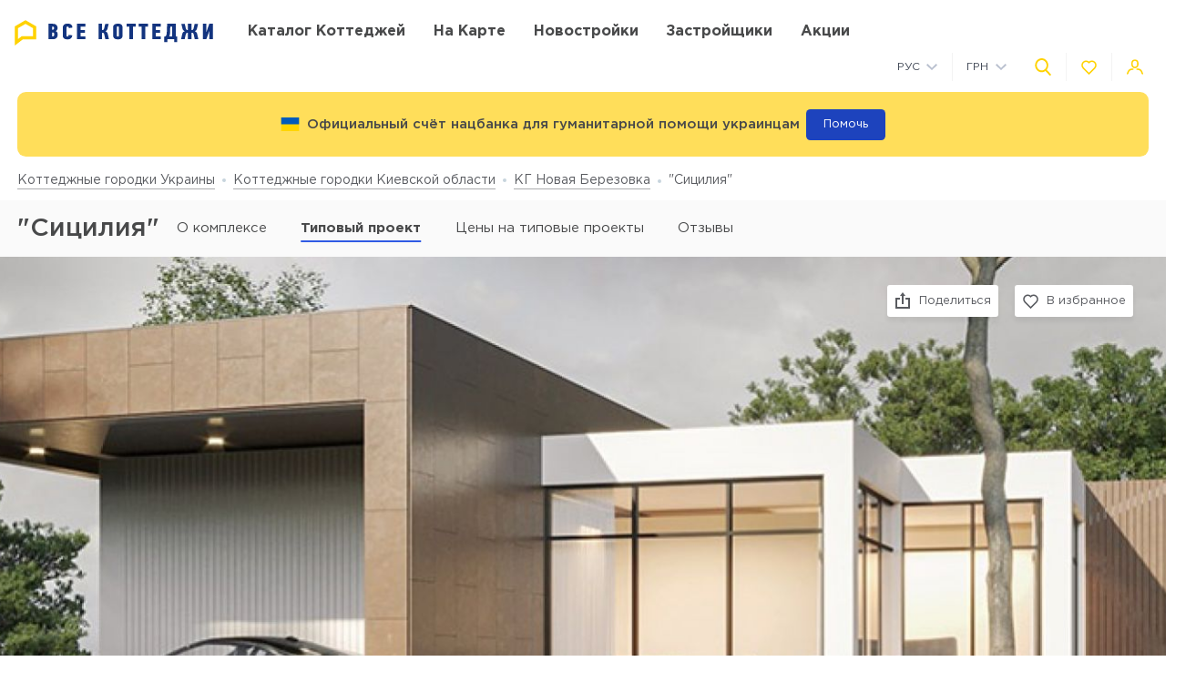

--- FILE ---
content_type: text/html; charset=UTF-8
request_url: https://vsekottedzhi.com.ua/complex/kg-novaja-berezovka/sitsilija
body_size: 22758
content:
<!DOCTYPE html>
<html lang="ru" dir="ltr">
    <!-- (c) студия Wezom | www.wezom.com.ua -->
    <head>
        
<meta charset="utf-8">
<meta http-equiv="x-ua-compatible" content="ie=edge">
<title>КГ Новая Березовка, типовый проект 'Сицилия' </title>
    <meta name="description" lang="ru-ru"
          content="Типовый проект 'Сицилия' - актуальная цена, планировка, характеристики. 
">
<link href="https://api.mapbox.com/mapbox-gl-js/v1.12.0/mapbox-gl.css" rel="stylesheet" media="none" onload="if(media!=='all')media='all'"/>

    <link rel="canonical" href="https://vsekottedzhi.com.ua/complex/kg-novaja-berezovka/sitsilija"/>
<meta property="og:title" content="КГ Новая Березовка, типовый проект 'Сицилия' ">
<meta property="og:type" content="website">
<meta property="og:site_name" content="vsekottedzhi.com.ua">
<meta property="og:url"
      content="https://vsekottedzhi.com.ua/complex/kg-novaja-berezovka/sitsilija">
<meta property="og:description" content="Типовый проект 'Сицилия' - актуальная цена, планировка, характеристики. 
">
<meta property="og:image" content="//vsekottedzhi.com.ua/Media/assets/images/logo-ru.svg"/>
<meta property="og:img" content="//vsekottedzhi.com.ua/Media/assets/images/logo-ru.svg"/>
<link rel="image_src" href="//vsekottedzhi.com.ua/Media/assets/images/logo-ru.svg"/>
<meta name="twitter:image:src" content="//vsekottedzhi.com.ua/Media/assets/images/logo-ru.svg"/>

<link rel="alternate" hreflang="ru-UA" href="https://vsekottedzhi.com.ua/complex/kg-novaja-berezovka/sitsilija">
<link rel="alternate" hreflang="uk-UA" href="https://vsekottedzhi.com.ua/ua/complex/kg-novaja-berezovka/sitsilija">
<meta name="format-detection" content="telephone=no">
<meta name="format-detection" content="address=no">


<meta name="HandheldFriendly" content="True">
<meta name="MobileOptimized" content="320">
<meta name="apple-mobile-web-app-capable" content="yes">
<meta name="viewport" content="width=device-width, minimum-scale=1.0, maximum-scale=1.0, user-scalable=no">

<link rel="apple-touch-icon" sizes="180x180" href="/Media/assets/favicons/apple-touch-icon.png">
<link rel="icon" type="image/png" sizes="32x32" href="/Media/assets/favicons/favicon-32x32.png">
<link rel="icon" type="image/png" sizes="16x16" href="/Media/assets/favicons/favicon-16x16.png">
<link rel="manifest" href="/Media/assets/favicons/manifest.json">
<link rel="mask-icon" href="/Media/assets/favicons/safari-pinned-tab.svg" color="#ffd200">
<meta name="apple-mobile-web-app-title" content="Vse Novostroyki">
<meta name="application-name" content="Vse Novostroyki">
<meta name="msapplication-TileColor" content="#305be4">
<meta name="msapplication-TileImage" content="/Media/assets/favicons/mstile-144x144.png">
<meta name="msapplication-config" content="/Media/assets/favicons/browserconfig.xml">
<meta name="theme-color" content="#ffd200">
<script id="projectConfig">
	window.initConfig = {
		route: {
			media: '../../Media',
			ajax: {
				gmap: {
					builder: '',
					complex: '',
                    infoWindowNew: 'https://vsekottedzhi.com.ua/ajax/mapItem'
                },
				filter: {
				    main: 'https://vsekottedzhi.com.ua/ajax/getParamsFilter',
                    construction: 'https://vsekottedzhi.com.ua/ajax/getConstructionFilter'
                },
                favorites:
                {
                     default: 'https://vsekottedzhi.com.ua/ajax/favorites',
	                 projects: 'https://vsekottedzhi.com.ua/ajax/favoritesProjects'
                },
                livesearch: 'https://vsekottedzhi.com.ua/ajax/search',
                currencies: 'https://vsekottedzhi.com.ua/ajax/setCurrency'
            }
		},
		googleMapsApi: {
			key: 'AIzaSyDJjxOlcTbqjgHhtTT1Og2gUhCCqxvbLJU'
		}
	}
</script>



<style>html{-ms-text-size-adjust:100%;-webkit-text-size-adjust:100%}body{margin:0}article,aside,footer,header,nav,section{display:block}h1{font-size:2em;margin:.67em 0}figcaption,figure,main{display:block}figure{margin:1em 40px}hr{-webkit-box-sizing:content-box;box-sizing:content-box;height:0;overflow:visible}pre{font-family:monospace,monospace;font-size:1em}a{background-color:transparent;-webkit-text-decoration-skip:objects}abbr[title]{border-bottom:none;text-decoration:underline;-webkit-text-decoration:underline dotted;text-decoration:underline dotted}b,strong{font-weight:inherit;font-weight:bolder}code,kbd,samp{font-family:monospace,monospace;font-size:1em}dfn{font-style:italic}mark{background-color:#ff0;color:#000}small{font-size:80%}sub,sup{font-size:75%;line-height:0;position:relative;vertical-align:baseline}sub{bottom:-.25em}sup{top:-.5em}audio,video{display:inline-block}audio:not([controls]){display:none;height:0}img{border-style:none}svg:not(:root){overflow:hidden}button,input,optgroup,select,textarea{font-family:sans-serif;font-size:100%;line-height:1.15;margin:0}button,input{overflow:visible}button,select{text-transform:none}[type=reset],[type=submit],button,html [type=button]{-webkit-appearance:button}[type=button]::-moz-focus-inner,[type=reset]::-moz-focus-inner,[type=submit]::-moz-focus-inner,button::-moz-focus-inner{border-style:none;padding:0}[type=button]:-moz-focusring,[type=reset]:-moz-focusring,[type=submit]:-moz-focusring,button:-moz-focusring{outline:1px dotted ButtonText}fieldset{padding:.35em .75em .625em}legend{-webkit-box-sizing:border-box;box-sizing:border-box;color:inherit;display:table;max-width:100%;padding:0;white-space:normal}progress{display:inline-block;vertical-align:baseline}textarea{overflow:auto}[type=checkbox],[type=radio]{-webkit-box-sizing:border-box;box-sizing:border-box;padding:0}[type=number]::-webkit-inner-spin-button,[type=number]::-webkit-outer-spin-button{height:auto}[type=search]{-webkit-appearance:textfield;outline-offset:-2px}[type=search]::-webkit-search-cancel-button,[type=search]::-webkit-search-decoration{-webkit-appearance:none}::-webkit-file-upload-button{-webkit-appearance:button;font:inherit}details,menu{display:block}summary{display:list-item}canvas{display:inline-block}[hidden],template{display:none}html{position:relative;height:auto;min-height:100%;margin-right:0!important;font-family:Gotham Pro,-apple-system,BlinkMacSystemFont,Segoe UI,Helvetica,Arial,sans-serif;color:#80848d;line-height:1.15;font-size:12px}*,:after,:before{-webkit-box-sizing:inherit;box-sizing:inherit}body{position:relative;height:auto;min-height:100%;-webkit-box-sizing:border-box;box-sizing:border-box;min-width:320px;background-color:#fff;overflow-x:hidden;overflow-y:scroll!important;-webkit-transition:opacity .25s ease;transition:opacity .25s ease}body .overlay{content:"";position:fixed;top:0;left:0;bottom:0;z-index:1;display:block;width:100vw;background-color:transparent;-webkit-tap-highlight-color:rgba(0,0,0,0);cursor:pointer;opacity:0;visibility:hidden;-webkit-transition-property:opacity,background-color;transition-property:opacity,background-color;-webkit-transition-duration:.25s;transition-duration:.25s;-webkit-transition-timing-function:ease;transition-timing-function:ease}body.script-error{opacity:1!important}body.waiting-for-tap{cursor:pointer;-webkit-tap-highlight-color:rgba(0,0,0,0)}body.mobile-menu-is-open{overflow:hidden!important}body.mobile-menu-is-open .overlay{z-index:105;background-color:rgba(0,0,0,.6);opacity:1;visibility:visible}a{color:inherit;text-decoration:underline}b,strong{font-weight:700}pre{padding:1.2em;-moz-tab-size:4;-o-tab-size:4;tab-size:4;border-width:0;white-space:pre-wrap;word-wrap:break-word;font-family:Consolas,Liberation Mono,Menlo,Courier,monospace}img{max-width:100%;height:auto}small{display:inline-block;vertical-align:text-bottom}a svg,button svg{pointer-events:none}audio[controls]{display:block;width:100%}iframe,video{max-width:100%}.hr,hr{display:block;width:100%;margin:1.375rem 0;border-width:0;border-top:1px solid #fafafa;opacity:1}button,input,select,textarea{background-color:#fff;border-radius:0;font-family:Gotham Pro,-apple-system,BlinkMacSystemFont,Segoe UI,Helvetica,Arial,sans-serif;-webkit-appearance:none;-moz-appearance:none;appearance:none}[type=reset],[type=submit],button,html [type=button]{-webkit-appearance:none}.is-disabled,[disabled]{opacity:.5;pointer-events:none;-webkit-transition:opacity .2s ease;transition:opacity .2s ease}.content{-webkit-box-flex:1;-ms-flex-positive:1;flex-grow:1;-ms-flex-negative:0;flex-shrink:0;background-color:#fff}::-moz-selection{background-color:#ffd200;color:#fff;text-shadow:none}::selection{background-color:#ffd200;color:#fff;text-shadow:none}.no-mobiledevice ::-webkit-scrollbar{width:6px;height:6px}.no-mobiledevice ::-webkit-scrollbar-track{border-radius:10px;background:rgba(0,0,0,.1)}.no-mobiledevice ::-webkit-scrollbar-thumb{width:6px;border-radius:10px;background:rgba(0,0,0,.4);cursor:pointer;-webkit-transition:background .25s ease;transition:background .25s ease}.no-mobiledevice ::-webkit-scrollbar-thumb:hover{background:rgba(0,0,0,.6)}.no-mobiledevice ::-webkit-scrollbar-thumb:active{background:rgba(0,0,0,.8)}.lozad{opacity:0;-webkit-transition:opacity .25s ease;transition:opacity .25s ease}.lozad.lozad--is-ready,.lozad.section--with-bgi-and-overlay{opacity:1}::-webkit-scrollbar{width:6px}._vertical-centering:before{content:"";display:inline-block;vertical-align:middle;width:0;height:100%;overflow:hidden}._visuallyhidden{position:absolute!important;clip:rect(1px 1px 1px 1px);clip:rect(1px,1px,1px,1px);height:1px!important;width:1px!important;margin:-1px;padding:0!important;border:none!important;overflow:hidden}._odd-nth-child-bg:nth-child(odd){background-color:#fafafa}._gradient-truncate{position:relative}._gradient-truncate:after{content:"\00a0";position:absolute;bottom:0;right:0;z-index:1;display:block;width:50%;max-width:200px;background-image:-webkit-gradient(linear,left top,right top,from(hsla(0,0%,100%,.0001)),color-stop(75%,#fff));background-image:linear-gradient(90deg,hsla(0,0%,100%,.0001),#fff 75%);font-size:inherit;font-weight:inherit;line-height:inherit;text-align:right}._text-truncate{overflow:hidden;text-overflow:ellipsis}._nowrap,._text-truncate{white-space:nowrap}._highlight{position:relative;-webkit-transition:color .25s ease,background-color .25s ease;transition:color .25s ease,background-color .25s ease}._highlight:after,._highlight:before{content:"";position:absolute;left:0;z-index:1;display:block;width:100%;height:2px;background-color:#e4bc00}._highlight:before{top:100%;-webkit-transition:top .25s ease;transition:top .25s ease}._highlight:after{bottom:-2px}._highlight:hover:before{top:-2px}._ovh{overflow:hidden}@media only screen and (min-width:481px){html{font-size:13px}}@media only screen and (min-width:768px){html{font-size:14px}}@media only screen and (min-width:1025px){html{font-size:15px}}@media only screen and (min-width:1281px){html{font-size:16px}}@media only screen and (max-width:1024px){::-webkit-scrollbar{-webkit-appearance:none}::-webkit-scrollbar:horizontal{height:3px}::-webkit-scrollbar-thumb{background-color:#80868e;border-radius:10px}::-webkit-scrollbar-track{border-radius:10px;background-color:#fff}}</style>
<link rel="preload" href="/Media/fonts/fonts.css" as="style" onload="this.onload=null;this.rel='stylesheet'">

<script>!function(a,b){"function"==typeof define&&define.amd?define([],function(){return a.svg4everybody=b()}):"object"==typeof exports?module.exports=b():a.svg4everybody=b()}(this,function(){function a(a,b){if(b){var c=document.createDocumentFragment(),d=!a.getAttribute("viewBox")&&b.getAttribute("viewBox");d&&a.setAttribute("viewBox",d);for(var e=b.cloneNode(!0);e.childNodes.length;)c.appendChild(e.firstChild);a.appendChild(c)}}function b(b){b.onreadystatechange=function(){if(4===b.readyState){var c=b._cachedDocument;c||(c=b._cachedDocument=document.implementation.createHTMLDocument(""),c.body.innerHTML=b.responseText,b._cachedTarget={}),b._embeds.splice(0).map(function(d){var e=b._cachedTarget[d.id];e||(e=b._cachedTarget[d.id]=c.getElementById(d.id)),a(d.svg,e)})}},b.onreadystatechange()}function c(c){function d(){for(var c=0;c<l.length;){var g=l[c],h=g.parentNode;if(h&&/svg/i.test(h.nodeName)){var i=g.getAttribute("xlink:href");if(e&&(!f.validate||f.validate(i,h,g))){h.removeChild(g);var m=i.split("#"),n=m.shift(),o=m.join("#");if(n.length){var p=j[n];p||(p=j[n]=new XMLHttpRequest,p.open("GET",n),p.send(),p._embeds=[]),p._embeds.push({svg:h,id:o}),b(p)}else a(h,document.getElementById(o))}}else++c}k(d,67)}var e,f=Object(c),g=/\bTrident\/[567]\b|\bMSIE (?:9|10)\.0\b/,h=/\bAppleWebKit\/(\d+)\b/,i=/\bEdge\/12\.(\d+)\b/;e="polyfill"in f?f.polyfill:g.test(navigator.userAgent)||(navigator.userAgent.match(i)||[])[1]<10547||(navigator.userAgent.match(h)||[])[1]<537;var j={},k=window.requestAnimationFrame||setTimeout,l=document.getElementsByTagName("use");e&&d()}return c});
	;(function(){document.addEventListener("DOMContentLoaded",function(){svg4everybody()})})();</script>
<script>"use strict";!function(o){o.localStorageSupport=function(t){try{return o.localStorage.setItem(t,t),o.localStorage.removeItem(t),!0}catch(t){return!1}}("test-key"),o.localStorageWrite=function(t,e){try{o.localStorage.setItem(t,e)}catch(t){console.warn("localStorageWrite"),console.warn(t)}}}(window);</script>
                    <meta name="google-site-verification" content="dhiCZF7MZCpqS0DdbG633V9NH-pKZt984Xtv5zifBO4" />                    <!-- Global site tag (gtag.js) - Google Analytics -->
<script async src="https://www.googletagmanager.com/gtag/js?id=UA-61996444-3"></script>
<script>
  window.dataLayer = window.dataLayer || [];
  function gtag(){dataLayer.push(arguments);}
  gtag('js', new Date());

  gtag('config', 'UA-61996444-3');
</script>
                    <meta name="google-site-verification" content="8in6b3o-Mv4saW0XhWNIoCkqkQnfHr21rSmID7EDZYw" />                    <!-- Facebook Pixel Code -->
<script>
!function(f,b,e,v,n,t,s)
{if(f.fbq)return;n=f.fbq=function(){n.callMethod?
n.callMethod.apply(n,arguments):n.queue.push(arguments)};
if(!f._fbq)f._fbq=n;n.push=n;n.loaded=!0;n.version='2.0';
n.queue=[];t=b.createElement(e);t.async=!0;
t.src=v;s=b.getElementsByTagName(e)[0];
s.parentNode.insertBefore(t,s)}(window, document,'script',
'https://connect.facebook.net/en_US/fbevents.js');
fbq('init', '658098078389373');
fbq('track', 'PageView');
</script>
<noscript><img height="1" width="1" style="display:none"
src="https://www.facebook.com/tr?id=658098078389373&ev=PageView&noscript=1"
/></noscript>
<!-- End Facebook Pixel Code -->                <style></style>
    </head>
    <body class="is-loading view-text">
                <div class="wrapper">
            <div class="header">
    <div class="header__top">
        <div class="container">
            <div class="grid grid--hspaces-def _items-center">
                <div class="gcell gcell--auto _def-hide">
                    <button class="button button--air button--tdn header__control-button js-init" type='button' data-toggle='{"context":"html","map":{".mobile-menu":"is-open","body":"mobile-menu-is-open"},"stops":[".mobile-menu"],"closing":[".overlay"]}'>
                        <span class="button__content">
                            <i class="svgi svgi--burger button__svgi button__svgi--left">
                                <svg viewBox="0 0 21 18" width="21" height="18">
                                    <use xlink:href="/Media/assets/images/sprites/icons.svg?v=1650612623#burger"></use>
                                </svg>
                            </i>
                            <span class="button__text">Меню</span>
                        </span>
                    </button>
                </div>
                <div class="gcell gcell--auto _def-hide">
                    <a href="https://vsekottedzhi.com.ua" class="logo logo--mobile" title="На главную">
                                                    <img class="logo__img" src="/Media/assets/images/logo-ru.svg" alt="Все КГ" />
                                            </a>
                </div>
                <div class="gcell gcell--auto _def-show">
                    <a href="https://vsekottedzhi.com.ua" class="logo header__logo" title="На главную">
                                                    <img class="logo__img" src="/Media/assets/images/logo-ru.svg" alt="Все КГ" />
                                            </a>
                </div>
                <div class="gcell gcell--auto _def-show _def-flex-grow _lg-flex-nogrow _pl-xl">
                    <nav class="navbar ">
                        <ul class="navbar__list">
                            <li class="navbar__item ">
                                <a class="navbar__link" href="https://vsekottedzhi.com.ua/catalog/kievskaja-oblast">
                                    <span>Каталог коттеджей</span>
                                </a>
                            </li>
                            <li class="navbar__item ">
                                <a class="navbar__link" href="https://vsekottedzhi.com.ua/map/kievskaja-oblast">
                                    <span>На карте</span>
                                </a>
                            </li>
                                                            <li class="navbar__item">
                                    <a class="navbar__link" target="_blank" href="https://vn.com.ua">
                                        <span>Новостройки</span>
                                    </a>
                                </li>
                                                                                        <li class="navbar__item ">
                                    <a class="navbar__link" href="https://vsekottedzhi.com.ua/developers">
                                        <span>Застройщики</span>
                                    </a>
                                </li>
                                                            <li class="navbar__item ">
                                    <a class="navbar__link" href="https://vsekottedzhi.com.ua/offers">
                                        <span>Акции</span>
                                    </a>
                                </li>
                                                    </ul>
                    </nav>
                </div>
                <div class="gcell gcell--auto _ml-auto">
                    <div class="header__controls-group">
                        <div class="grid grid--hspaces-md grid--items-center">
                        <div class="gcell _def-show _ml-auto">
                            <div class="nice-group nice-group--sm">
                                <div class="nice-group__item">
                                    <div class="dropdown dropdown--langs ">
                                        <div class="dropdown__heading">
                                            <div class="dropdown__title">Рус</div>
                                            <div class="dropdown__icon">
                                                <i class="svgi svgi--chevron-down ">
                                                    <svg viewBox="0 0 12.44 7.438" width="12.44" height="7.438">
                                                        <use xlink:href="/Media/assets/images/sprites/icons.svg?v=1650612623#chevron-down"></use>
                                                    </svg>
                                                </i>
                                            </div>
                                        </div>
                                        <div class="dropdown__body">
                                            <ul class="dropdown__list">
                                                                                                    <li class="dropdown__item">
                                                        <a href="https://vsekottedzhi.com.ua/ua/complex/kg-novaja-berezovka/sitsilija" class="dropdown__link">
                                                            <span>Укр</span>
                                                        </a>
                                                    </li>
                                                                                            </ul>
                                        </div>
                                    </div>
                                </div>
                                <div class="nice-group__item">
                                    <div class="dropdown dropdown--currencies js-init" data-currency-setter>
                                        <div class="dropdown__heading">
                                            <div class="dropdown__title">ГРН</div>
                                            <div class="dropdown__icon">
                                                <i class="svgi svgi--chevron-down ">
                                                    <svg viewBox="0 0 12.44 7.438" width="12.44" height="7.438">
                                                        <use xlink:href="/Media/assets/images/sprites/icons.svg?v=1650612623#chevron-down"></use>
                                                    </svg>
                                                </i>
                                            </div>
                                        </div>
                                        <div class="dropdown__body">
                                            <ul class="dropdown__list">
                                                                                                                                                                                                                                                                <li class="dropdown__item" data-currency="usd">
                                                            <span class="dropdown__link">
                                                                <span>USD</span>
                                                            </span>
                                                        </li>
                                                                                                                                                </ul>
                                        </div>
                                    </div>
                                </div>
                            </div>
                        </div>
                        <div class="gcell">
                            <div class="nice-group nice-group--def">
                                <div class="nice-group__item">
                                    <button class="button button--air button--tdn header__control-button js-init" type='button' data-toggle='{"context":".wrapper","map":{".header":"site-search-is-open","body":"_ovh"},"stops":[".header__site-search"],"closing":[".site-search__button-close"],"focusTarget":"#query"}'>
                                        <span class="button__content">
                                            <i class="svgi svgi--search-thick button__svgi">
                                                <svg viewBox="0 0 56.966 56.966" width="56.966" height="56.966">
                                                    <use xlink:href="/Media/assets/images/sprites/icons.svg?v=1650612623#search-thick"></use>
                                                </svg>
                                            </i>
                                        </span>
                                    </button>
                                </div>
                                <div class="nice-group__item">
                                    <div class="" data-favorites-tooltip>
                                        <a class="button button--air button--tdn button--favorites header__control-button "
                                           href='https://vsekottedzhi.com.ua/favorites'
                                           data-favorites-count='0'
                                        >
                                            <span class="button__content">
                                                <i class="svgi svgi--heart button__svgi">
                                                    <svg viewBox="0 0 24 24" width="24" height="24">
                                                        <use xlink:href="/Media/assets/images/sprites/icons.svg?v=1650612623#heart"></use>
                                                    </svg>
                                                </i>
                                            </span>
                                        </a>
                                        <div class="tooltip tooltip--bottom tooltip--auto tooltip--white _ms-show">
                                            <span class="tooltip__text">
                                                <span class="_nowrap">
                                                    <strong>В избранном:</strong>
                                                    <span data-tooltip-text>0&nbsp;комплексов</span>
                                                </span>
                                            </span>
                                        </div>
                                    </div>
                                </div>
                                <div class="nice-group__item">
                                                                            <button class="button button--air button--tdn header__control-button js-mfp-ajax" type='button' data-mfp-src='https://vsekottedzhi.com.ua/popup/get' data-param='{"name":"Auth"}' onclick="gtag('event', 'Клик Личный кабинет', {'event_category': 'personal', 'event_action': 'click_personal'});">
                                            <span class="button__content">
                                                <i class="svgi svgi--user button__svgi">
                                                    <svg viewBox="0 0 22.75 20.031" width="22.75" height="20.031">
                                                        <use xlink:href="/Media/assets/images/sprites/icons.svg?v=1650612623#user"></use>
                                                    </svg>
                                                </i>
                                            </span>
                                        </button>
                                                                    </div>
                            </div>
                        </div>
                    </div>
                    </div>
                </div>
            </div>
        </div>
    </div>
    <div class="header__bottom">
        <div class="container">
            <div class="grid grid--lg-hspaces-def grid--items-center">
                <div class="gcell gcell--12">
                    <div class="header__search-wrapper">
                        <div class="site-search site-search--def header__site-search js-init" data-live-search="site-search" data-zero-results='Нет результатов поиска'>
                        <div class="site-search__heading">
                            <div class="site-search__form">
                                <form action="https://vsekottedzhi.com.ua/search" method="GET" data-live-search="form">
                                    <div class="site-search__control">
                                        <div class="site-search__button-icon">
                                            <button class="button button--icon-only site-search__button-close" type='reset' data-live-search='close'>
                                                <span class="button__content">
                                                    <i class="svgi svgi--close button__svgi button__svgi--left">
                                                        <svg viewBox="0 0 13.438 13.438" width="13.438" height="13.438">
                                                            <use xlink:href="/Media/assets/images/sprites/icons.svg?v=1650612623#close"></use>
                                                        </svg>
                                                    </i>
                                                </span>
                                            </button>
                                        </div>
                                        <div class="site-search__input" data-short-query="Введите минимум 3 символа">
                                            <input value="" data-name="search" type="text" name="query" id="query" placeholder="Название КГ, адрес или компания" data-live-search="input">
                                        </div>
                                        <div class="site-search__button-text">
                                            <button class="button button--brand site-search__button-submit" type='submit'>
                                                <span class="button__content">
                                                    <span class="button__text">Найти</span>
                                                </span>
                                            </button>
                                        </div>
                                        <div class="site-search__button-icon">
                                            <button class="button button--icon-only site-search__button-search" type='submit'>
                                                <span class="button__content">
                                                    <i class="svgi svgi--search-thick button__svgi button__svgi--left">
                                                        <svg viewBox="0 0 56.966 56.966" width="56.966" height="56.966">
                                                            <use xlink:href="/Media/assets/images/sprites/icons.svg?v=1650612623#search-thick"></use>
                                                        </svg>
                                                    </i>
                                                </span>
                                            </button>
                                        </div>
                                    </div>
                                </form>
                            </div>
                        </div>
                        <div class="site-search__body">
                            <div class="site-search__suggestion" data-scroller data-live-search="suggestion">
                                <div class="site-search__os-fix-wrapper" data-live-search="suggestion-content">
                                    <div class="site-search__suggestion-section" data-live-search="suggestion-section">
                                        <div class="site-search__suggestion-title" style="display: none;">__ss-title__</div>
                                        <ul class="site-search__suggestion-list">__ss-list__</ul>
                                    </div>
                                </div>
                            </div>
                            <div class="site-search__all-results site-search__all-results--city _hide" data-live-search="city">
                                <i class="svgi svgi--building">
                                    <svg viewBox="0 0 18 18" width="18" height="18"><use xmlns:xlink="http://www.w3.org/1999/xlink" xlink:href="/Media/assets/images/sprites/icons.svg#map-marker"></use></svg>
                                </i>
                                <a class="site-search__all-results-link" data-live-search="city-link"></a>
                            </div>
                            <div class="site-search__all-results _hide" data-live-search="all-results">
                                <a class="site-search__all-results-link" data-live-search="all-results-link">Все результаты поиска</a>
                            </div>
                        </div>
                    </div>
                    </div>
                </div>
            </div>
        </div>
    </div>
</div>
<div class="container">
    <div class="banner banner--color-yellow banner--header js-init" data-close>
        <div class="banner__content">
            <div class="banner__content-icon">
                <i class="svgi button__svgi">
                    <svg xmlns="http://www.w3.org/2000/svg" id="flag-icon-css-ua" viewBox="0 0 640 480">
                        <g fill-rule="evenodd" stroke-width="1pt">
                        <path fill="#ffd500" d="M0 0h640v480H0z"/>
                        <path fill="#005bbb" d="M0 0h640v240H0z"/>
                        </g>
                    </svg>
                </i>
                <div class="banner__text banner__text--dark">Официальный счёт нацбанка для гуманитарной помощи украинцам</div>
            </div>
            <a href="https://bank.gov.ua/ua/news/all/natsionalniy-bank-vidkriv-rahunok-dlya-gumanitarnoyi-dopomogi-ukrayintsyam-postrajdalim-vid-rosiyskoyi-agresiyi" target="blank" class="banner__button banner__button--help">Помочь</a>                            
        </div>
    </div>
</div>
            <div class="content">
                <div class="breadcrumbs" id="go_to_home_page"><div class="container"><nav class="breadcrumbs__list" xmlns:v="https://rdf.data-vocabulary.org/#"><span class="breadcrumbs__item" typeof="v:Breadcrumb"><a class="breadcrumbs__link" rel="v:url" property="v:title" href="https://vsekottedzhi.com.ua">Коттеджные городки Украины</a></span><span class="breadcrumbs__item" typeof="v:Breadcrumb"><a class="breadcrumbs__link" rel="v:url" property="v:title" href="https://vsekottedzhi.com.ua/catalog/kievskaja-oblast">Коттеджные городки Киевской области</a></span><span class="breadcrumbs__item" typeof="v:Breadcrumb"><a class="breadcrumbs__link" rel="v:url" property="v:title" href="https://vsekottedzhi.com.ua/complex/kg-novaja-berezovka">КГ Новая Березовка</a></span><span class="breadcrumbs__item">"Сицилия"</span></nav></div></div>                <div class="container">
                    

                </div>
                <div class="control-panel js-init" data-control-panel-trigger>
                    <div class="control-panel__heading">
                        <div class="container">
                            <div class="_flex _flex-wrap _justify-start _items-center">
                                                                    <div class="gcell gcell--auto _flex _justify-between">
                                        <h1 class="control-panel__title _mr-def">"Сицилия"                                                                                    </h1>
                                    </div>
                                                                                                    <div class="control-panel__list-wrapper">
    <div class="control-panel__list js-init" data-scroll-to-element>
                    <div class="control-panel__item">
                <a href="https://vsekottedzhi.com.ua/complex/kg-novaja-berezovka#go_to_home_page" class="control-panel__link" data-scroll-to="#go_to_home_page">
                    <span>О комплексе</span>
                </a>
            </div>
                <div class="control-panel__item is-current">
                            <span class="control-panel__link">
                    <span>
                        Типовый проект                    </span>
                </span>
                    </div>

        
                            <div class="control-panel__item">
                <a href="https://vsekottedzhi.com.ua/complex/kg-novaja-berezovka#ceny" class="control-panel__link" data-scroll-to="#ceny">
                    <span>Цены на типовые проекты</span>
                </a>
            </div>
                        <div class="control-panel__item">
            <a href="https://vsekottedzhi.com.ua/complex/kg-novaja-berezovka#comment-section" class="control-panel__link _def-show" data-scroll-to="#comment-section">
                <span>Отзывы</span>
                            </a>
            <a href="https://vsekottedzhi.com.ua/complex/kg-novaja-berezovka#comment-section-mobile" class="control-panel__link _def-hide" data-scroll-to="#comment-section-mobile">
                <span>Отзывы</span>
                            </a>
        </div>
    </div>
</div>
                                                            </div>
                        </div>
                    </div>
                </div>
                


<div class="control-panel control-panel--sticky" data-control-panel>
    <div class="control-panel__heading">
        <div class="container">
            <div class="grid _items-center">
                <div class="gcell gcell--12 gcell--def-9">
                    <div class="_flex _flex-wrap _justify-start _items-center">
                        <div class="gcell gcell--auto _flex _justify-between _def-show">
                            <h1 class="control-panel__title _mr-def">"Сицилия"</h1>
                        </div>
                        <div class="control-panel__list-wrapper">
    <div class="control-panel__list js-init" data-scroll-to-element>
                    <div class="control-panel__item">
                <a href="https://vsekottedzhi.com.ua/complex/kg-novaja-berezovka#go_to_home_page" class="control-panel__link" data-scroll-to="#go_to_home_page">
                    <span>О комплексе</span>
                </a>
            </div>
                <div class="control-panel__item is-current">
                            <span class="control-panel__link">
                    <span>
                        Типовый проект                    </span>
                </span>
                    </div>

        
                            <div class="control-panel__item">
                <a href="https://vsekottedzhi.com.ua/complex/kg-novaja-berezovka#ceny" class="control-panel__link" data-scroll-to="#ceny">
                    <span>Цены на типовые проекты</span>
                </a>
            </div>
                        <div class="control-panel__item">
            <a href="https://vsekottedzhi.com.ua/complex/kg-novaja-berezovka#comment-section" class="control-panel__link _def-show" data-scroll-to="#comment-section">
                <span>Отзывы</span>
                            </a>
            <a href="https://vsekottedzhi.com.ua/complex/kg-novaja-berezovka#comment-section-mobile" class="control-panel__link _def-hide" data-scroll-to="#comment-section-mobile">
                <span>Отзывы</span>
                            </a>
        </div>
    </div>
</div>
                    </div>
                </div>
                                    <div class="gcell gcell--3 _def-show">
                        
<button data-open-popup title="Заказать бесплатный звонок"
        class="button button--accent button--accent-no-shadow contact-me__button _flex _items-center _justify-center js-mfp-ajax"
        data-mfp-src='https://vsekottedzhi.com.ua/popup/get'
        data-param='{"name":"CallbackOrder","params":{"module":"complex","alias":"kg-novaja-berezovka","place":"call_me","image":"725f6158dbde7a06ff1571eab189a29d.jpg","complex_name":"\u041a\u0413 \u041d\u043e\u0432\u0430\u044f \u0411\u0435\u0440\u0435\u0437\u043e\u0432\u043a\u0430","creativeCenter":null,"type":"callback"}}'
        data-mfp="ajax" onclick="gtag('event', 'Кнопка Свяжитесь со мной', {'event_category': 'callback_button', 'event_action': 'callback_button'});">
                <span class="contact-me__icon-container">
                    <span class="contact-me__button-icon">
                        <svg viewBox="0 0 20 20" width="22" height="22">
                            <use xlink:href="/Media/assets/images/sprites/icons.svg?v=1650612623#icon-phone"></use>
                        </svg>
                    </span>
                </span>
    <span>отдел продаж </span>
</button>
                    </div>
                            </div>
        </div>
    </div>
</div>

<div class="building-view building-view--index js-mfp-gallery" data-delegate="[data-desktop-gallery]">
    <div class="section section--building-view-cover ">
        <div class="section__content">
            <div class="building-view__cover-holder _ms-show">
                                    <a class="building-view__cover-link js-delegate-link"
                       data-delegate-target=".js-first-element"
                       style="background-image:url(//vsekottedzhi.com.ua/Media/images/typicalProjects/background/424bb64f3f6d3c49530fc4f438ee0664.jpg);">
                        <img class="_visuallyhidden building-view__cover-img"
                             src="//vsekottedzhi.com.ua/Media/images/typicalProjects/background/424bb64f3f6d3c49530fc4f438ee0664.jpg"
                             alt=""Сицилия"">
                    </a>
                            </div>
                            <div class="js-mfp-gallery" data-delegate="[data-mobile-gallery]">
                    <div class="building-view__mobile-gallery _ms-hide">
                        <div class="slider slider--building-view-mobile-gallery js-init" data-slider='building_view_mobile_gallery'>
                            <div class="slider__stage" data-slider="stage">
                                                                    <div class="slider__item">
                                        <a class="building-view__mobile-gallery-img js-first-element"
                                           href="//vsekottedzhi.com.ua/Media/images/typicalProjects/big/424bb64f3f6d3c49530fc4f438ee0664.jpg" data-mobile-gallery
                                           data-mfp-src="//vsekottedzhi.com.ua/Media/images/typicalProjects/big/424bb64f3f6d3c49530fc4f438ee0664.jpg"
                                           style="background-image:url(//vsekottedzhi.com.ua/Media/images/typicalProjects/medium/424bb64f3f6d3c49530fc4f438ee0664.jpg);">
                                            <img class="_visuallyhidden" src="//vsekottedzhi.com.ua/Media/images/typicalProjects/medium/424bb64f3f6d3c49530fc4f438ee0664.jpg" alt=""Сицилия"">
                                        </a>
                                    </div>
                                                                                                                                            <div class="slider__item">
                                            <a class="building-view__mobile-gallery-img"
                                               href="//vsekottedzhi.com.ua/Media/images/typicalProjects/big/6b168e2a6ef0bcf27165e2fcaa355b30.jpg"
                                               data-mobile-gallery
                                               data-mfp-src="//vsekottedzhi.com.ua/Media/images/typicalProjects/big/6b168e2a6ef0bcf27165e2fcaa355b30.jpg"
                                               style="background-image:url(//vsekottedzhi.com.ua/Media/images/typicalProjects/big/6b168e2a6ef0bcf27165e2fcaa355b30.jpg);">
                                                <img class="_visuallyhidden" src="//vsekottedzhi.com.ua/Media/images/typicalProjects/medium/6b168e2a6ef0bcf27165e2fcaa355b30.jpg" alt=""Сицилия"">
                                            </a>
                                        </div>
                                                                                                                                                <div class="slider__item">
                                            <a class="building-view__mobile-gallery-img"
                                               href="//vsekottedzhi.com.ua/Media/images/typicalProjects/big/c01a4a55ff822a596a00d15ba1eed815.jpg"
                                               data-mobile-gallery
                                               data-mfp-src="//vsekottedzhi.com.ua/Media/images/typicalProjects/big/c01a4a55ff822a596a00d15ba1eed815.jpg"
                                               style="background-image:url(//vsekottedzhi.com.ua/Media/images/typicalProjects/big/c01a4a55ff822a596a00d15ba1eed815.jpg);">
                                                <img class="_visuallyhidden" src="//vsekottedzhi.com.ua/Media/images/typicalProjects/medium/c01a4a55ff822a596a00d15ba1eed815.jpg" alt=""Сицилия"">
                                            </a>
                                        </div>
                                                                                                </div>
                            <div class="slider__arrows" data-slider="arrows"></div>
                        </div>
                    </div>
                </div>
            
            <div class="building-view__buttons-set">
                <div class="container _flex _justify-end">
                    <div class="grid grid--spaces-ms grid--def-spaces-def _justify-end _p-ms">
                        <div class="gcell gcell--auto">
                            <div class="share-dropdown js-init" data-toggle='shareDropdown'>
                                <div class="share-dropdown__heading">
                                    <button class="button button--default button--block " type='button'>
                                        <span class="button__content">
                                            <i class="svgi svgi--unbox button__svgi button__svgi--left">
                                                <svg viewBox="0 0 16 18" width="16" height="18">
                                                    <use xlink:href="/Media/assets/images/sprites/icons.svg?v=1650612623#unbox"></use>
                                                </svg>
                                            </i>
                                            <span class="button__text">Поделиться</span>
                                        </span>
                                    </button>
                                </div>
                                <div class="share-dropdown__body">
                                    <div class="share-dropdown__list">
                                        <div class="share-dropdown__item">
                                            <a class="button button--default button--block button--fb button--sm button--no-shadow share-dropdown__button" href='https://www.facebook.com/sharer/sharer.php?u=http%3A%2F%2Fvsekottedzhi.com.ua%2Fcomplex%2Fkg-novaja-berezovka%2Fsitsilija'
                                               title='Поделиться в Facebook' target='_blank'>
                                                <span class="button__content">
                                                    <i class="svgi svgi--fb button__svgi button__svgi--left">
                                                        <svg viewBox="0 0 21 30" width="21" height="30">
                                                            <use xlink:href="/Media/assets/images/sprites/icons.svg?v=1650612623#fb"></use>
                                                        </svg>
                                                    </i>
                                                    <span class="button__text">Facebook</span>
                                                </span>
                                            </a>
                                        </div>

                                        <div class="share-dropdown__item">
                                            <a class="button button--default button--block button--vk button--sm button--no-shadow share-dropdown__button" href='https://vk.com/share.php?url=http%3A%2F%2Fvsekottedzhi.com.ua%2Fcomplex%2Fkg-novaja-berezovka%2Fsitsilija'
                                               title='Поделиться в Vkontakte' target='_blank'>
                                                <span class="button__content">
                                                    <i class="svgi svgi--vk button__svgi button__svgi--left">
                                                        <svg viewBox="0 0 304.36 304.36" width="304.36" height="304.36">
                                                            <use xlink:href="/Media/assets/images/sprites/icons.svg?v=1650612623#vk"></use>
                                                        </svg>
                                                    </i>
                                                    <span class="button__text">Vkontakte</span>
                                                </span>
                                            </a>
                                        </div>

                                        <div class="share-dropdown__item">
                                            <a class="button button--default button--block button--tw button--sm button--no-shadow share-dropdown__button" href='https://twitter.com/share?url=http%3A%2F%2Fvsekottedzhi.com.ua%2Fcomplex%2Fkg-novaja-berezovka%2Fsitsilija'
                                               title='Поделиться в Twitter' target='_blank'>
                                                <span class="button__content">
                                                    <i class="svgi svgi--tw button__svgi button__svgi--left">
                                                        <svg viewBox="0 0 26 23" width="26" height="23">
                                                            <use xlink:href="/Media/assets/images/sprites/icons.svg?v=1650612623#tw"></use>
                                                        </svg>
                                                    </i>
                                                    <span class="button__text">Twitter</span>
                                                </span>
                                            </a>
                                        </div>
                                        <div class="share-dropdown__item">
                                            <a class="button button--default button--block button--pin button--sm button--no-shadow share-dropdown__button"
                                               href='https://www.pinterest.com/pin/create/button/?url=http%3A%2F%2Fvsekottedzhi.com.ua%2Fcomplex%2Fkg-novaja-berezovka%2Fsitsilija&media=https://vsekottedzhi.com.ua/Media/images/typicalProjects/big/424bb64f3f6d3c49530fc4f438ee0664.jpg'
                                               title='Поделиться в Pinterest' target='_blank'>
                                                <span class="button__content">
                                                    <i class="svgi svgi--pin button__svgi button__svgi--left">
                                                        <svg viewBox="0 0 97.672 97.672" width="97.672" height="97.672">
                                                            <use xlink:href="/Media/assets/images/sprites/icons.svg?v=1650612623#pin"></use>
                                                        </svg>
                                                    </i>
                                                    <span class="button__text">Pinterest</span>
                                                </span>
                                            </a>
                                        </div>
                                        <div class="share-dropdown__item">
                                            <a class="button button--default button--block button--vb button--sm button--no-shadow share-dropdown__button" href='viber://forward?text=http%3A%2F%2Fvsekottedzhi.com.ua%2Fcomplex%2Fkg-novaja-berezovka%2Fsitsilija'
                                               title='Поделиться в Viber' target='_blank'>
                                                <span class="button__content">
                                                    <i class="svgi svgi--vb button__svgi button__svgi--left">
                                                        <svg viewBox="0 0 50 50" width="50" height="50"><use xlink:href="/Media/assets/images/sprites/icons.svg?v=1650612623#vb"></use></svg>
                                                    </i>
                                                    <span class="button__text">Viber</span>
                                                </span>
                                            </a>
                                        </div>
                                        <div class="share-dropdown__item">
                                            <a class="button button--default button--block button--tg button--sm button--no-shadow share-dropdown__button" href='https://t.me/share/url?url=http%3A%2F%2Fvsekottedzhi.com.ua%2Fcomplex%2Fkg-novaja-berezovka%2Fsitsilija'
                                               title='Поделиться в Telegram' target='_blank'>
                                                <span class="button__content">
                                                    <i class="svgi svgi--tg button__svgi button__svgi--left">
                                                        <svg viewBox="0 0 32 32" width="32" height="32"><use xlink:href="/Media/assets/images/sprites/icons.svg?v=1650612623#tg"></use></svg>
                                                    </i>
                                                    <span class="button__text">Telegram</span>
                                                </span>
                                            </a>
                                        </div>
                                    </div>
                                </div>
                            </div>
                        </div>
                        <div class="gcell gcell--auto">
                            <button class="button button--default js-init "
                                    type='button'
                                    data-favorites
                                    data-ajax-type="projects"
                                    data-favorites-type="trigger-only"
                                    data-favorites-titles='["В избранное", "В избранном"]'
                                    data-complex-id="3553"
                                onclick="gtag('event', 'В избранное', {'event_category': 'favorites', 'event_action': 'add_favorites'});">
                                <span class="button__content">
                                    <i class="svgi svgi--heart button__svgi button__svgi--left">
                                        <svg viewBox="0 0 24 24" width="24" height="24">
                                            <use xlink:href="/Media/assets/images/sprites/icons.svg?v=1650612623#heart"></use>
                                        </svg>
                                    </i>
                                    <span class="button__text">В избранное</span>
                                </span>
                            </button>
                        </div>
                    </div>
                </div>
            </div>
        </div>
    </div>
            <div class="section section--slider section--building-view-gallery-slider _ms-show">
            <div class="section__content">
                <div class="container">
                    <div class="slider slider--building-view-gallery js-init" data-slider='building_view_gallery'>
                        <div class="slider__stage" data-slider="stage">
                                                                                                <div class="slider__item">
                                        <a class="building-view__gallery-img" href="//vsekottedzhi.com.ua/Media/images/typicalProjects/big/6b168e2a6ef0bcf27165e2fcaa355b30.jpg" data-desktop-gallery
                                           data-mfp-src="//vsekottedzhi.com.ua/Media/images/typicalProjects/big/6b168e2a6ef0bcf27165e2fcaa355b30.jpg"
                                           style="background-image:url(//vsekottedzhi.com.ua/Media/images/typicalProjects/medium/6b168e2a6ef0bcf27165e2fcaa355b30.jpg);">
                                            <img class="_visuallyhidden" src="//vsekottedzhi.com.ua/Media/images/typicalProjects/medium/6b168e2a6ef0bcf27165e2fcaa355b30.jpg" alt="ALT">
                                        </a>
                                    </div>
                                                                                                                                <div class="slider__item">
                                        <a class="building-view__gallery-img" href="//vsekottedzhi.com.ua/Media/images/typicalProjects/big/c01a4a55ff822a596a00d15ba1eed815.jpg" data-desktop-gallery
                                           data-mfp-src="//vsekottedzhi.com.ua/Media/images/typicalProjects/big/c01a4a55ff822a596a00d15ba1eed815.jpg"
                                           style="background-image:url(//vsekottedzhi.com.ua/Media/images/typicalProjects/medium/c01a4a55ff822a596a00d15ba1eed815.jpg);">
                                            <img class="_visuallyhidden" src="//vsekottedzhi.com.ua/Media/images/typicalProjects/medium/c01a4a55ff822a596a00d15ba1eed815.jpg" alt="ALT">
                                        </a>
                                    </div>
                                                                                    </div>
                        <div class="slider__arrows" data-slider="arrows"></div>
                    </div>
                </div>
            </div>
        </div>
        <div class="_def-hide _mt-def">
        <div class="container">
            <div class="panel">
                                    <div id="call_me">
                        
<div class="panel__section">
    <button data-open-popup title="Заказать бесплатный звонок"
            class="button button--accent contact-me__button _flex _items-center _justify-center js-mfp-ajax"
            data-mfp-src='https://vsekottedzhi.com.ua/popup/get'
            data-param='{"name":"CallbackOrder","params":{"module":"complex","alias":"kg-novaja-berezovka","place":"call_me","image":"725f6158dbde7a06ff1571eab189a29d.jpg","type":"callback","creativeCenter":null,"complex_name":"\u041a\u0413 \u041d\u043e\u0432\u0430\u044f \u0411\u0435\u0440\u0435\u0437\u043e\u0432\u043a\u0430"}}'
            data-mfp="ajax" onclick="gtag('event', 'Кнопка Свяжитесь со мной', {'event_category': 'callback_button', 'event_action': 'callback_button'});">
                    <span class="contact-me__icon-container">
                        <span class="contact-me__button-icon">
                            <svg viewBox="0 0 20 20" width="22" height="22">
                                <use xlink:href="/Media/assets/images/sprites/icons.svg?v=1650612623#icon-phone"></use>
                            </svg>
                        </span>
                    </span>
        <span>отдел продаж </span>
    </button>
</div>
                    </div>
                                <div class="panel__section">
                    <div class="building-view__status _color-info-v1">Проекты в наличии</div>
                </div>
                                    <div class="panel__section">
                        <div class="title _mb-xl">Цена проекта</div>
                                                    <div class="grid grid--hspaces-def _mt-ms">
                                <div class="gcell gcell--7">
                                    <div class="text _nowrap">от                                        <strong>5 161 980 грн</strong>
                                    </div>
                                </div>
                            </div>
                                                                    </div>
                            </div>
        </div>
    </div>

    <div class="container">
        <div class="grid grid--spaces-xl grid--md-spaces-def">
            <div class="gcell gcell--12 gcell--def-8 gcell--lg-9">
                                    <div class="building-view__section">
                        <div class="building-view__heading">
                            <div class="building-view__title">Характеристики КГ</div>
                        </div>
                        <div class="grid grid--hspaces-def grid--vspaces-mg grid--md-spaces-def">
                            <div class="gcell gcell--12 gcell--md-6 _pb-none _md-pb-ms">
                                <div class="building-view__content">
                                    <table class="table">
                                                                                    <tr>
                                                <td>
                                                    <span>Статус строительства</span>
                                                </td>
                                                <td>
                                                    <span>В проекте,Строится,Построен</span>
                                                </td>
                                            </tr>
                                                                                                                                                                    <tr>
                                                <td>
                                                    <span>Гараж</span>
                                                </td>
                                                <td>
                                                    <span>навес</span>
                                                </td>
                                            </tr>
                                                                                                                            <tr>
                                                <td>
                                                    <span>Этажность</span>
                                                </td>
                                                <td>
                                                    <span>1</span>
                                                </td>
                                            </tr>
                                                                            </table>
                                </div>
                            </div>
                            <div class="gcell gcell--12 gcell--md-6 _pt-none _md-pt-ms">
                                <div class="building-view__content">
                                    <table class="table">
                                                                                    <tr>
                                                <td>
                                                    <span>Кол-во комнат</span>
                                                </td>
                                                <td>
                                                    <span>2</span>
                                                </td>
                                            </tr>
                                                                                                                            <tr>
                                                <td>
                                                    <span>Общая площадь</span>
                                                </td>
                                                <td>
                                                    <span>156 м<sup>2</sup></span>
                                                </td>
                                            </tr>
                                                                                                                            <tr>
                                                <td>
                                                    <span>Площадь кухни</span>
                                                </td>
                                                <td>
                                                    <span>73 м<sup>2</sup></span>
                                                </td>
                                            </tr>
                                                                                                                            <tr>
                                                <td>
                                                    <span>Санузел</span>
                                                </td>
                                                <td>
                                                    <span>1 санузел</span>
                                                </td>
                                            </tr>
                                                                            </table>
                                </div>
                            </div>
                        </div>
                    </div>
                    <hr class="_mb-mg">
                                                                    <div class="grid grid--hspaces-def grid--vspaces-mg grid--md-spaces-def">
                        <div class="gcell gcell--12">
                            <div class="building-view__section">
                                <div class="building-view__heading">
                                    <div class="building-view__title">Планировки</div>
                                </div>

                                <div class="cotages-plan js-mfp-gallery" data-delegate="[data-building-gallery]">
                                                                                                                        <div class="cotages-plan__item">
                                                <a href="//vsekottedzhi.com.ua/Media/images/apartment/original/19bfce993299b58a53fb31faade435c6.jpg"
                                                   data-mfp-src="//vsekottedzhi.com.ua/Media/images/apartment/original/19bfce993299b58a53fb31faade435c6.jpg" data-building-gallery class="cotages-plan__image">
                                                    <img src="//vsekottedzhi.com.ua/Media/images/apartment/medium/19bfce993299b58a53fb31faade435c6.jpg" alt="" title="">
                                                </a>
                                                <div class="cotages-plan__name">1 этаж</div>
                                            </div>
                                                                                                            </div>
                            </div>
                        </div>
                    </div>
                    <hr class="_mtb-sm _md-mtb-xl">

                
                <div class="grid grid--1 grid--sm-3 grid--spaces-xl grid--sm-spaces-def grid--def-spaces-mg">
                        <div class="gcell">
        <div class="payment-item payment-item--green  js-mfp-ajax "
                            data-open-popup data-mfp-src='https://vsekottedzhi.com.ua/popup/get'
                data-param='{"name":"CallbackOrder","params":{"module":"complex","alias":"sitsilija","place":"installment","type":"use_installment","creativeCenter":null,"image":"424bb64f3f6d3c49530fc4f438ee0664.jpg","complex_name":"\"\u0421\u0438\u0446\u0438\u043b\u0438\u044f\""}}'
                data-mfp="ajax"
            >
            <div class="_flex _flex-column _flex-grow">
                <div class="payment-item__title">Рассрочка</div>
                                    <div class="payment-item__text">1-й взнос от 30%</div>
                                                    <div class="payment-item__text _mb-sm">на 3 года</div>
                                                    <div class="payment-item__link _mt-auto">
                        Подробнее о рассрочке                    </div>
                            </div>
        </div>
    </div>


                </div>

                                    <div class="section section--building-cards ">
                        <div class="section__heading">
                            <div class="container">
                                <div class="grid grid--spaces-def _items-center">
                                    <div class="gcell gcell--12 gcell--def-auto">
                                        <div class="grid grid--spaces-md grid--spaces-ms-def _ms-justify-center _def-justify-start">
                                            <div class="gcell gcell--12 gcell--ms-auto _text-center _ms-text-left">
                                                <div class="building-view__title _ms-mt-sm _def-mt-none">все типовые проекты этого кг</div>
                                            </div>
                                        </div>
                                    </div>
                                </div>
                            </div>
                        </div>

                        <div class="section__content">
                            <div class="container">
                                <div class="grid grid--spaces-def _justify-between flex-fix flex-fix--building-cards">
                                                                            
<div class="gcell flex-fix__cell">
    <div class="building-card has-slider" data-favorites-card>
        <div class="building-card__heading">
                        <div class="building-card__images" title="Перейти на страницу комплекса">
                                    <div class="slider slider--building-card building-card__slider js-init" data-slider='building_card'>
                        <div class="slider__stage" data-slider="stage">
                                                            <div class="slider__item">
                                    <a href="https://vsekottedzhi.com.ua/complex/kg-novaja-berezovka/villa-familia" class="building-card__img" style="background-image: url(/Media/images/typicalProjects/medium/b45e8f80fcc967d486a9955a90386d81.JPG)">
                                        <img class="_visuallyhidden" src="/Media/images/typicalProjects/medium/b45e8f80fcc967d486a9955a90386d81.JPG" alt=""Villa familia"">
                                    </a>
                                </div>
                                                                                                                            <div class="slider__item">
                                        <a href="https://vsekottedzhi.com.ua/complex/kg-novaja-berezovka/villa-familia" class="building-card__img" style="background-image: url(/Media/images/typicalProjects/medium/6204a5d40ae12cb37d7f86d0dd58f0ae.jpeg)">
                                            <img class="_visuallyhidden" src="/Media/images/typicalProjects/medium/6204a5d40ae12cb37d7f86d0dd58f0ae.jpeg" alt=""Villa familia"">
                                        </a>
                                    </div>
                                                                                                                                <div class="slider__item">
                                        <a href="https://vsekottedzhi.com.ua/complex/kg-novaja-berezovka/villa-familia" class="building-card__img" style="background-image: url(/Media/images/typicalProjects/medium/8089e2e4b56e8243ed4f9853b8c2e5d5.jpeg)">
                                            <img class="_visuallyhidden" src="/Media/images/typicalProjects/medium/8089e2e4b56e8243ed4f9853b8c2e5d5.jpeg" alt=""Villa familia"">
                                        </a>
                                    </div>
                                                                                                                                <div class="slider__item">
                                        <a href="https://vsekottedzhi.com.ua/complex/kg-novaja-berezovka/villa-familia" class="building-card__img" style="background-image: url(/Media/images/typicalProjects/medium/a7fe061b4ddd18e4b8c4124a720c5297.jpg)">
                                            <img class="_visuallyhidden" src="/Media/images/typicalProjects/medium/a7fe061b4ddd18e4b8c4124a720c5297.jpg" alt=""Villa familia"">
                                        </a>
                                    </div>
                                                                                                                                <div class="slider__item">
                                        <a href="https://vsekottedzhi.com.ua/complex/kg-novaja-berezovka/villa-familia" class="building-card__img" style="background-image: url(/Media/images/typicalProjects/medium/79ebbb8a8fa921ed3c588cd4993887d4.png)">
                                            <img class="_visuallyhidden" src="/Media/images/typicalProjects/medium/79ebbb8a8fa921ed3c588cd4993887d4.png" alt=""Villa familia"">
                                        </a>
                                    </div>
                                                                                    </div>
                        <div class="slider__arrows" data-slider="arrows"></div>
                    </div>
                            </div>
            <a href="https://vsekottedzhi.com.ua/complex/kg-novaja-berezovka/villa-familia" class="building-card__title">"Villa familia"</a>
            <div class="building-card__buttons-group">
                <button class="button button--favorites button--icon-only building-card__button building-card__button--favorites js-init "
                        type='button'
                        data-favorites
                        data-favorites-type="card"
                        data-ajax-type="projects"
                        data-favorites-titles='["Добавить в избранное", "Удалить из избранного"]'
                        data-complex-id='4233'
                    onclick="gtag('event', 'В избранное', {'event_category': 'favorites', 'event_action': 'add_favorites'});">
                                                            <span class="button__content">
                                                                <i class="svgi svgi--heart button__svgi button__svgi--left">
                                                                    <svg viewBox="0 0 24 24" width="24" height="24">
                                                                        <use xlink:href="/Media/assets/images/sprites/icons.svg?v=1650612623#heart"></use>
                                                                    </svg>
                                                                </i>
                                                            </span>
                </button>
            </div>
                    </div>
        <div class="building-card__body">
            <div class="building-card__locations">
                <div class="grid grid--hspaces-ms grid--vspaces-sm _flex-nowrap">
                    <div class="gcell gcell--auto">
                        <div class="building-card__address"></div>
                    </div>
                </div>
            </div>
            <div class="building-card__prices">
                <div class="grid grid--vspaces-sm _items-center _justify-between _flex-nowrap">
                                            <div class="gcell gcell--auto _flex-noshrink">
                            <div class="building-card__price-full mark mark--yellow">
                                <strong>9 942 600 грн</strong>
                            </div>
                        </div>
                                        <!--                    @todo добавить переводы-->

                </div>
            </div>
        </div>
        <div class="building-card__footer">
            <div class="grid grid--4 grid--spaces-md _items-end">
                                    <div class="gcell">
                        <div class="building-card__infographic-item ">
                            <div class="building-card__infographic-img">
                                <img src="/Media/assets/images/decorcard1.png" alt="alt">
                            </div>
                            <div class="building-card__infographic-name">310 м<sup>2</sup></div>
                        </div>
                    </div>
                                                    <div class="gcell">
                        <div class="building-card__infographic-item ">
                            <div class="building-card__infographic-img">
                                <img src="/Media/assets/images/decorcard2.png" alt="alt">
                            </div>
                            <div class="building-card__infographic-name">2 этажа</div>
                        </div>
                    </div>
                                            </div>
        </div>
        <div class="building-card__remove-from-favorites">
            <div class="confirm confirm--building-card building-card__confirm">
                <div class="confirm__heading">
                    <div class="confirm__title">Удалить из избранного?</div>
                </div>
                <div class="confirm__content">
                    <div class="nice-group nice-group--def">
                        <div class="nice-group__item">
                            <button class="button button--link " type="button" data-confirm-action="remove">
                                <span class="button__content">
                                    <span class="button__text">Да, удалить</span>
                                </span>
                            </button>
                        </div>
                        <div class="nice-group__item">
                            <button class="button button--link " type="button" data-confirm-action="cancel">
                                <span class="button__content">
                                    <span class="button__text">Отмена</span>
                                </span>
                            </button>
                        </div>
                    </div>
                </div>
            </div>
        </div>
    </div>
</div>
                                                                            
<div class="gcell flex-fix__cell">
    <div class="building-card has-slider" data-favorites-card>
        <div class="building-card__heading">
                        <div class="building-card__images" title="Перейти на страницу комплекса">
                                    <div class="slider slider--building-card building-card__slider js-init" data-slider='building_card'>
                        <div class="slider__stage" data-slider="stage">
                                                            <div class="slider__item">
                                    <a href="https://vsekottedzhi.com.ua/complex/kg-novaja-berezovka/mon-sen-mishel" class="building-card__img" style="background-image: url(/Media/images/typicalProjects/medium/d5fec8d0c76ed6e8d5dd16f5835bcc8b.jpg)">
                                        <img class="_visuallyhidden" src="/Media/images/typicalProjects/medium/d5fec8d0c76ed6e8d5dd16f5835bcc8b.jpg" alt=""Мон-Сен-Мишель"">
                                    </a>
                                </div>
                                                                                                                            <div class="slider__item">
                                        <a href="https://vsekottedzhi.com.ua/complex/kg-novaja-berezovka/mon-sen-mishel" class="building-card__img" style="background-image: url(/Media/images/typicalProjects/medium/c6f64c7e486399e58c45a4ef7495314f.jpg)">
                                            <img class="_visuallyhidden" src="/Media/images/typicalProjects/medium/c6f64c7e486399e58c45a4ef7495314f.jpg" alt=""Мон-Сен-Мишель"">
                                        </a>
                                    </div>
                                                                                                                                <div class="slider__item">
                                        <a href="https://vsekottedzhi.com.ua/complex/kg-novaja-berezovka/mon-sen-mishel" class="building-card__img" style="background-image: url(/Media/images/typicalProjects/medium/abb335e100d3575b1a3a7fa7bfe49f8f.jpg)">
                                            <img class="_visuallyhidden" src="/Media/images/typicalProjects/medium/abb335e100d3575b1a3a7fa7bfe49f8f.jpg" alt=""Мон-Сен-Мишель"">
                                        </a>
                                    </div>
                                                                                                                                <div class="slider__item">
                                        <a href="https://vsekottedzhi.com.ua/complex/kg-novaja-berezovka/mon-sen-mishel" class="building-card__img" style="background-image: url(/Media/images/typicalProjects/medium/cd6ec1239ab2ad0db77e11fb65450257.jpg)">
                                            <img class="_visuallyhidden" src="/Media/images/typicalProjects/medium/cd6ec1239ab2ad0db77e11fb65450257.jpg" alt=""Мон-Сен-Мишель"">
                                        </a>
                                    </div>
                                                                                    </div>
                        <div class="slider__arrows" data-slider="arrows"></div>
                    </div>
                            </div>
            <a href="https://vsekottedzhi.com.ua/complex/kg-novaja-berezovka/mon-sen-mishel" class="building-card__title">"Мон-Сен-Мишель"</a>
            <div class="building-card__buttons-group">
                <button class="button button--favorites button--icon-only building-card__button building-card__button--favorites js-init "
                        type='button'
                        data-favorites
                        data-favorites-type="card"
                        data-ajax-type="projects"
                        data-favorites-titles='["Добавить в избранное", "Удалить из избранного"]'
                        data-complex-id='3554'
                    onclick="gtag('event', 'В избранное', {'event_category': 'favorites', 'event_action': 'add_favorites'});">
                                                            <span class="button__content">
                                                                <i class="svgi svgi--heart button__svgi button__svgi--left">
                                                                    <svg viewBox="0 0 24 24" width="24" height="24">
                                                                        <use xlink:href="/Media/assets/images/sprites/icons.svg?v=1650612623#heart"></use>
                                                                    </svg>
                                                                </i>
                                                            </span>
                </button>
            </div>
                    </div>
        <div class="building-card__body">
            <div class="building-card__locations">
                <div class="grid grid--hspaces-ms grid--vspaces-sm _flex-nowrap">
                    <div class="gcell gcell--auto">
                        <div class="building-card__address"></div>
                    </div>
                </div>
            </div>
            <div class="building-card__prices">
                <div class="grid grid--vspaces-sm _items-center _justify-between _flex-nowrap">
                                            <div class="gcell gcell--auto _flex-noshrink">
                            <div class="building-card__price-full mark mark--yellow">
                                <strong>4 957 680 грн</strong>
                            </div>
                        </div>
                                        <!--                    @todo добавить переводы-->

                </div>
            </div>
        </div>
        <div class="building-card__footer">
            <div class="grid grid--4 grid--spaces-md _items-end">
                                    <div class="gcell">
                        <div class="building-card__infographic-item ">
                            <div class="building-card__infographic-img">
                                <img src="/Media/assets/images/decorcard1.png" alt="alt">
                            </div>
                            <div class="building-card__infographic-name">134 м<sup>2</sup></div>
                        </div>
                    </div>
                                                    <div class="gcell">
                        <div class="building-card__infographic-item ">
                            <div class="building-card__infographic-img">
                                <img src="/Media/assets/images/decorcard2.png" alt="alt">
                            </div>
                            <div class="building-card__infographic-name">1 этаж</div>
                        </div>
                    </div>
                                                    <div class="gcell">
                        <div class="building-card__infographic-item ">
                            <div class="building-card__infographic-img">
                                <img src="/Media/assets/images/decorcard3.png" alt="alt">
                            </div>
                            <div class="building-card__infographic-name">2 комнаты</div>
                        </div>
                    </div>
                            </div>
        </div>
        <div class="building-card__remove-from-favorites">
            <div class="confirm confirm--building-card building-card__confirm">
                <div class="confirm__heading">
                    <div class="confirm__title">Удалить из избранного?</div>
                </div>
                <div class="confirm__content">
                    <div class="nice-group nice-group--def">
                        <div class="nice-group__item">
                            <button class="button button--link " type="button" data-confirm-action="remove">
                                <span class="button__content">
                                    <span class="button__text">Да, удалить</span>
                                </span>
                            </button>
                        </div>
                        <div class="nice-group__item">
                            <button class="button button--link " type="button" data-confirm-action="cancel">
                                <span class="button__content">
                                    <span class="button__text">Отмена</span>
                                </span>
                            </button>
                        </div>
                    </div>
                </div>
            </div>
        </div>
    </div>
</div>
                                                                            
<div class="gcell flex-fix__cell">
    <div class="building-card has-slider" data-favorites-card>
        <div class="building-card__heading">
                        <div class="building-card__images" title="Перейти на страницу комплекса">
                                    <div class="slider slider--building-card building-card__slider js-init" data-slider='building_card'>
                        <div class="slider__stage" data-slider="stage">
                                                            <div class="slider__item">
                                    <a href="https://vsekottedzhi.com.ua/complex/kg-novaja-berezovka/sardinija" class="building-card__img" style="background-image: url(/Media/images/typicalProjects/medium/a5ef551bba642faafd67054143df8f29.jpg)">
                                        <img class="_visuallyhidden" src="/Media/images/typicalProjects/medium/a5ef551bba642faafd67054143df8f29.jpg" alt=""Сардиния"">
                                    </a>
                                </div>
                                                                                                                            <div class="slider__item">
                                        <a href="https://vsekottedzhi.com.ua/complex/kg-novaja-berezovka/sardinija" class="building-card__img" style="background-image: url(/Media/images/typicalProjects/medium/b167cd248bf11484e1d1b70e94b7c9e6.jpg)">
                                            <img class="_visuallyhidden" src="/Media/images/typicalProjects/medium/b167cd248bf11484e1d1b70e94b7c9e6.jpg" alt=""Сардиния"">
                                        </a>
                                    </div>
                                                                                                                                <div class="slider__item">
                                        <a href="https://vsekottedzhi.com.ua/complex/kg-novaja-berezovka/sardinija" class="building-card__img" style="background-image: url(/Media/images/typicalProjects/medium/ef0497e7ce06c820d3ae0b30fa60d688.jpg)">
                                            <img class="_visuallyhidden" src="/Media/images/typicalProjects/medium/ef0497e7ce06c820d3ae0b30fa60d688.jpg" alt=""Сардиния"">
                                        </a>
                                    </div>
                                                                                    </div>
                        <div class="slider__arrows" data-slider="arrows"></div>
                    </div>
                            </div>
            <a href="https://vsekottedzhi.com.ua/complex/kg-novaja-berezovka/sardinija" class="building-card__title">"Сардиния"</a>
            <div class="building-card__buttons-group">
                <button class="button button--favorites button--icon-only building-card__button building-card__button--favorites js-init "
                        type='button'
                        data-favorites
                        data-favorites-type="card"
                        data-ajax-type="projects"
                        data-favorites-titles='["Добавить в избранное", "Удалить из избранного"]'
                        data-complex-id='3552'
                    onclick="gtag('event', 'В избранное', {'event_category': 'favorites', 'event_action': 'add_favorites'});">
                                                            <span class="button__content">
                                                                <i class="svgi svgi--heart button__svgi button__svgi--left">
                                                                    <svg viewBox="0 0 24 24" width="24" height="24">
                                                                        <use xlink:href="/Media/assets/images/sprites/icons.svg?v=1650612623#heart"></use>
                                                                    </svg>
                                                                </i>
                                                            </span>
                </button>
            </div>
                    </div>
        <div class="building-card__body">
            <div class="building-card__locations">
                <div class="grid grid--hspaces-ms grid--vspaces-sm _flex-nowrap">
                    <div class="gcell gcell--auto">
                        <div class="building-card__address"></div>
                    </div>
                </div>
            </div>
            <div class="building-card__prices">
                <div class="grid grid--vspaces-sm _items-center _justify-between _flex-nowrap">
                                            <div class="gcell gcell--auto _flex-noshrink">
                            <div class="building-card__price-full mark mark--yellow">
                                <strong>6 210 720 грн</strong>
                            </div>
                        </div>
                                        <!--                    @todo добавить переводы-->

                </div>
            </div>
        </div>
        <div class="building-card__footer">
            <div class="grid grid--4 grid--spaces-md _items-end">
                                    <div class="gcell">
                        <div class="building-card__infographic-item ">
                            <div class="building-card__infographic-img">
                                <img src="/Media/assets/images/decorcard1.png" alt="alt">
                            </div>
                            <div class="building-card__infographic-name">181 м<sup>2</sup></div>
                        </div>
                    </div>
                                                    <div class="gcell">
                        <div class="building-card__infographic-item ">
                            <div class="building-card__infographic-img">
                                <img src="/Media/assets/images/decorcard2.png" alt="alt">
                            </div>
                            <div class="building-card__infographic-name">1 этаж</div>
                        </div>
                    </div>
                                                    <div class="gcell">
                        <div class="building-card__infographic-item ">
                            <div class="building-card__infographic-img">
                                <img src="/Media/assets/images/decorcard3.png" alt="alt">
                            </div>
                            <div class="building-card__infographic-name">2 комнаты</div>
                        </div>
                    </div>
                            </div>
        </div>
        <div class="building-card__remove-from-favorites">
            <div class="confirm confirm--building-card building-card__confirm">
                <div class="confirm__heading">
                    <div class="confirm__title">Удалить из избранного?</div>
                </div>
                <div class="confirm__content">
                    <div class="nice-group nice-group--def">
                        <div class="nice-group__item">
                            <button class="button button--link " type="button" data-confirm-action="remove">
                                <span class="button__content">
                                    <span class="button__text">Да, удалить</span>
                                </span>
                            </button>
                        </div>
                        <div class="nice-group__item">
                            <button class="button button--link " type="button" data-confirm-action="cancel">
                                <span class="button__content">
                                    <span class="button__text">Отмена</span>
                                </span>
                            </button>
                        </div>
                    </div>
                </div>
            </div>
        </div>
    </div>
</div>
                                                                            
<div class="gcell flex-fix__cell">
    <div class="building-card has-slider" data-favorites-card>
        <div class="building-card__heading">
                        <div class="building-card__images" title="Перейти на страницу комплекса">
                                    <div class="slider slider--building-card building-card__slider js-init" data-slider='building_card'>
                        <div class="slider__stage" data-slider="stage">
                                                            <div class="slider__item">
                                    <a href="https://vsekottedzhi.com.ua/complex/kg-novaja-berezovka/kottedzh-15" class="building-card__img" style="background-image: url(/Media/images/typicalProjects/medium/0bfab161d65cce3e93c0fd3f629fd52b.jpg)">
                                        <img class="_visuallyhidden" src="/Media/images/typicalProjects/medium/0bfab161d65cce3e93c0fd3f629fd52b.jpg" alt=""Санторини"">
                                    </a>
                                </div>
                                                                                                                            <div class="slider__item">
                                        <a href="https://vsekottedzhi.com.ua/complex/kg-novaja-berezovka/kottedzh-15" class="building-card__img" style="background-image: url(/Media/images/typicalProjects/medium/06566cc7dd2b25154798a5ab0c7ed13a.jpg)">
                                            <img class="_visuallyhidden" src="/Media/images/typicalProjects/medium/06566cc7dd2b25154798a5ab0c7ed13a.jpg" alt=""Санторини"">
                                        </a>
                                    </div>
                                                                                                                                <div class="slider__item">
                                        <a href="https://vsekottedzhi.com.ua/complex/kg-novaja-berezovka/kottedzh-15" class="building-card__img" style="background-image: url(/Media/images/typicalProjects/medium/a94f15fae9946bc6baa2c3a2a9746220.jpg)">
                                            <img class="_visuallyhidden" src="/Media/images/typicalProjects/medium/a94f15fae9946bc6baa2c3a2a9746220.jpg" alt=""Санторини"">
                                        </a>
                                    </div>
                                                                                    </div>
                        <div class="slider__arrows" data-slider="arrows"></div>
                    </div>
                            </div>
            <a href="https://vsekottedzhi.com.ua/complex/kg-novaja-berezovka/kottedzh-15" class="building-card__title">"Санторини"</a>
            <div class="building-card__buttons-group">
                <button class="button button--favorites button--icon-only building-card__button building-card__button--favorites js-init "
                        type='button'
                        data-favorites
                        data-favorites-type="card"
                        data-ajax-type="projects"
                        data-favorites-titles='["Добавить в избранное", "Удалить из избранного"]'
                        data-complex-id='3265'
                    onclick="gtag('event', 'В избранное', {'event_category': 'favorites', 'event_action': 'add_favorites'});">
                                                            <span class="button__content">
                                                                <i class="svgi svgi--heart button__svgi button__svgi--left">
                                                                    <svg viewBox="0 0 24 24" width="24" height="24">
                                                                        <use xlink:href="/Media/assets/images/sprites/icons.svg?v=1650612623#heart"></use>
                                                                    </svg>
                                                                </i>
                                                            </span>
                </button>
            </div>
                    </div>
        <div class="building-card__body">
            <div class="building-card__locations">
                <div class="grid grid--hspaces-ms grid--vspaces-sm _flex-nowrap">
                    <div class="gcell gcell--auto">
                        <div class="building-card__address"></div>
                    </div>
                </div>
            </div>
            <div class="building-card__prices">
                <div class="grid grid--vspaces-sm _items-center _justify-between _flex-nowrap">
                                            <div class="gcell gcell--auto _flex-noshrink">
                            <div class="building-card__price-full mark mark--yellow">
                                <strong>7 055 160 грн</strong>
                            </div>
                        </div>
                                        <!--                    @todo добавить переводы-->

                </div>
            </div>
        </div>
        <div class="building-card__footer">
            <div class="grid grid--4 grid--spaces-md _items-end">
                                    <div class="gcell">
                        <div class="building-card__infographic-item ">
                            <div class="building-card__infographic-img">
                                <img src="/Media/assets/images/decorcard1.png" alt="alt">
                            </div>
                            <div class="building-card__infographic-name">296 м<sup>2</sup></div>
                        </div>
                    </div>
                                                    <div class="gcell">
                        <div class="building-card__infographic-item ">
                            <div class="building-card__infographic-img">
                                <img src="/Media/assets/images/decorcard2.png" alt="alt">
                            </div>
                            <div class="building-card__infographic-name">2 этажа</div>
                        </div>
                    </div>
                                                    <div class="gcell">
                        <div class="building-card__infographic-item ">
                            <div class="building-card__infographic-img">
                                <img src="/Media/assets/images/decorcard3.png" alt="alt">
                            </div>
                            <div class="building-card__infographic-name">4 комнаты</div>
                        </div>
                    </div>
                            </div>
        </div>
        <div class="building-card__remove-from-favorites">
            <div class="confirm confirm--building-card building-card__confirm">
                <div class="confirm__heading">
                    <div class="confirm__title">Удалить из избранного?</div>
                </div>
                <div class="confirm__content">
                    <div class="nice-group nice-group--def">
                        <div class="nice-group__item">
                            <button class="button button--link " type="button" data-confirm-action="remove">
                                <span class="button__content">
                                    <span class="button__text">Да, удалить</span>
                                </span>
                            </button>
                        </div>
                        <div class="nice-group__item">
                            <button class="button button--link " type="button" data-confirm-action="cancel">
                                <span class="button__content">
                                    <span class="button__text">Отмена</span>
                                </span>
                            </button>
                        </div>
                    </div>
                </div>
            </div>
        </div>
    </div>
</div>
                                                                            
<div class="gcell flex-fix__cell">
    <div class="building-card has-slider" data-favorites-card>
        <div class="building-card__heading">
                        <div class="building-card__images" title="Перейти на страницу комплекса">
                                    <div class="slider slider--building-card building-card__slider js-init" data-slider='building_card'>
                        <div class="slider__stage" data-slider="stage">
                                                            <div class="slider__item">
                                    <a href="https://vsekottedzhi.com.ua/complex/kg-novaja-berezovka/kapri" class="building-card__img" style="background-image: url(/Media/images/typicalProjects/medium/a6dc91251400162533006e3de77a04f5.jpg)">
                                        <img class="_visuallyhidden" src="/Media/images/typicalProjects/medium/a6dc91251400162533006e3de77a04f5.jpg" alt=""Капри"">
                                    </a>
                                </div>
                                                                                                                            <div class="slider__item">
                                        <a href="https://vsekottedzhi.com.ua/complex/kg-novaja-berezovka/kapri" class="building-card__img" style="background-image: url(/Media/images/typicalProjects/medium/a981ad8f8c1ae56896cf7d976ba766c8.jpg)">
                                            <img class="_visuallyhidden" src="/Media/images/typicalProjects/medium/a981ad8f8c1ae56896cf7d976ba766c8.jpg" alt=""Капри"">
                                        </a>
                                    </div>
                                                                                                                                <div class="slider__item">
                                        <a href="https://vsekottedzhi.com.ua/complex/kg-novaja-berezovka/kapri" class="building-card__img" style="background-image: url(/Media/images/typicalProjects/medium/72a600916c5e452f1ef6d861a4034f59.jpg)">
                                            <img class="_visuallyhidden" src="/Media/images/typicalProjects/medium/72a600916c5e452f1ef6d861a4034f59.jpg" alt=""Капри"">
                                        </a>
                                    </div>
                                                                                    </div>
                        <div class="slider__arrows" data-slider="arrows"></div>
                    </div>
                            </div>
            <a href="https://vsekottedzhi.com.ua/complex/kg-novaja-berezovka/kapri" class="building-card__title">"Капри"</a>
            <div class="building-card__buttons-group">
                <button class="button button--favorites button--icon-only building-card__button building-card__button--favorites js-init "
                        type='button'
                        data-favorites
                        data-favorites-type="card"
                        data-ajax-type="projects"
                        data-favorites-titles='["Добавить в избранное", "Удалить из избранного"]'
                        data-complex-id='3551'
                    onclick="gtag('event', 'В избранное', {'event_category': 'favorites', 'event_action': 'add_favorites'});">
                                                            <span class="button__content">
                                                                <i class="svgi svgi--heart button__svgi button__svgi--left">
                                                                    <svg viewBox="0 0 24 24" width="24" height="24">
                                                                        <use xlink:href="/Media/assets/images/sprites/icons.svg?v=1650612623#heart"></use>
                                                                    </svg>
                                                                </i>
                                                            </span>
                </button>
            </div>
                    </div>
        <div class="building-card__body">
            <div class="building-card__locations">
                <div class="grid grid--hspaces-ms grid--vspaces-sm _flex-nowrap">
                    <div class="gcell gcell--auto">
                        <div class="building-card__address"></div>
                    </div>
                </div>
            </div>
            <div class="building-card__prices">
                <div class="grid grid--vspaces-sm _items-center _justify-between _flex-nowrap">
                                            <div class="gcell gcell--auto _flex-noshrink">
                            <div class="building-card__price-full mark mark--yellow">
                                <strong>8 444 400 грн</strong>
                            </div>
                        </div>
                                        <!--                    @todo добавить переводы-->

                </div>
            </div>
        </div>
        <div class="building-card__footer">
            <div class="grid grid--4 grid--spaces-md _items-end">
                                    <div class="gcell">
                        <div class="building-card__infographic-item ">
                            <div class="building-card__infographic-img">
                                <img src="/Media/assets/images/decorcard1.png" alt="alt">
                            </div>
                            <div class="building-card__infographic-name">403 м<sup>2</sup></div>
                        </div>
                    </div>
                                                    <div class="gcell">
                        <div class="building-card__infographic-item ">
                            <div class="building-card__infographic-img">
                                <img src="/Media/assets/images/decorcard2.png" alt="alt">
                            </div>
                            <div class="building-card__infographic-name">2 этажа</div>
                        </div>
                    </div>
                                                    <div class="gcell">
                        <div class="building-card__infographic-item ">
                            <div class="building-card__infographic-img">
                                <img src="/Media/assets/images/decorcard3.png" alt="alt">
                            </div>
                            <div class="building-card__infographic-name">5 комнат</div>
                        </div>
                    </div>
                            </div>
        </div>
        <div class="building-card__remove-from-favorites">
            <div class="confirm confirm--building-card building-card__confirm">
                <div class="confirm__heading">
                    <div class="confirm__title">Удалить из избранного?</div>
                </div>
                <div class="confirm__content">
                    <div class="nice-group nice-group--def">
                        <div class="nice-group__item">
                            <button class="button button--link " type="button" data-confirm-action="remove">
                                <span class="button__content">
                                    <span class="button__text">Да, удалить</span>
                                </span>
                            </button>
                        </div>
                        <div class="nice-group__item">
                            <button class="button button--link " type="button" data-confirm-action="cancel">
                                <span class="button__content">
                                    <span class="button__text">Отмена</span>
                                </span>
                            </button>
                        </div>
                    </div>
                </div>
            </div>
        </div>
    </div>
</div>
                                                                            
<div class="gcell flex-fix__cell">
    <div class="building-card has-slider" data-favorites-card>
        <div class="building-card__heading">
                        <div class="building-card__images" title="Перейти на страницу комплекса">
                                    <div class="slider slider--building-card building-card__slider js-init" data-slider='building_card'>
                        <div class="slider__stage" data-slider="stage">
                                                            <div class="slider__item">
                                    <a href="https://vsekottedzhi.com.ua/complex/kg-novaja-berezovka/villa-esperanza" class="building-card__img" style="background-image: url(/Media/images/typicalProjects/medium/dddbfb0d3a1e397a8a76701cbdbeab14.jpg)">
                                        <img class="_visuallyhidden" src="/Media/images/typicalProjects/medium/dddbfb0d3a1e397a8a76701cbdbeab14.jpg" alt=""Villa esperanza"">
                                    </a>
                                </div>
                                                                                                                            <div class="slider__item">
                                        <a href="https://vsekottedzhi.com.ua/complex/kg-novaja-berezovka/villa-esperanza" class="building-card__img" style="background-image: url(/Media/images/typicalProjects/medium/89421c9527f79bedbfccd3cbeee70cf1.jpg)">
                                            <img class="_visuallyhidden" src="/Media/images/typicalProjects/medium/89421c9527f79bedbfccd3cbeee70cf1.jpg" alt=""Villa esperanza"">
                                        </a>
                                    </div>
                                                                                                                                <div class="slider__item">
                                        <a href="https://vsekottedzhi.com.ua/complex/kg-novaja-berezovka/villa-esperanza" class="building-card__img" style="background-image: url(/Media/images/typicalProjects/medium/0d8eccf3ca68076c7498b7b555fb8d80.jpg)">
                                            <img class="_visuallyhidden" src="/Media/images/typicalProjects/medium/0d8eccf3ca68076c7498b7b555fb8d80.jpg" alt=""Villa esperanza"">
                                        </a>
                                    </div>
                                                                                                                                <div class="slider__item">
                                        <a href="https://vsekottedzhi.com.ua/complex/kg-novaja-berezovka/villa-esperanza" class="building-card__img" style="background-image: url(/Media/images/typicalProjects/medium/47d92e43bccfc9e79a7b918770a30dd6.jpg)">
                                            <img class="_visuallyhidden" src="/Media/images/typicalProjects/medium/47d92e43bccfc9e79a7b918770a30dd6.jpg" alt=""Villa esperanza"">
                                        </a>
                                    </div>
                                                                                    </div>
                        <div class="slider__arrows" data-slider="arrows"></div>
                    </div>
                            </div>
            <a href="https://vsekottedzhi.com.ua/complex/kg-novaja-berezovka/villa-esperanza" class="building-card__title">"Villa esperanza"</a>
            <div class="building-card__buttons-group">
                <button class="button button--favorites button--icon-only building-card__button building-card__button--favorites js-init "
                        type='button'
                        data-favorites
                        data-favorites-type="card"
                        data-ajax-type="projects"
                        data-favorites-titles='["Добавить в избранное", "Удалить из избранного"]'
                        data-complex-id='3013'
                    onclick="gtag('event', 'В избранное', {'event_category': 'favorites', 'event_action': 'add_favorites'});">
                                                            <span class="button__content">
                                                                <i class="svgi svgi--heart button__svgi button__svgi--left">
                                                                    <svg viewBox="0 0 24 24" width="24" height="24">
                                                                        <use xlink:href="/Media/assets/images/sprites/icons.svg?v=1650612623#heart"></use>
                                                                    </svg>
                                                                </i>
                                                            </span>
                </button>
            </div>
                    </div>
        <div class="building-card__body">
            <div class="building-card__locations">
                <div class="grid grid--hspaces-ms grid--vspaces-sm _flex-nowrap">
                    <div class="gcell gcell--auto">
                        <div class="building-card__address"></div>
                    </div>
                </div>
            </div>
            <div class="building-card__prices">
                <div class="grid grid--vspaces-sm _items-center _justify-between _flex-nowrap">
                                            <div class="gcell gcell--auto _flex-noshrink">
                            <div class="building-card__price-full mark mark--yellow">
                                <strong>6 864 480 грн</strong>
                            </div>
                        </div>
                                        <!--                    @todo добавить переводы-->

                </div>
            </div>
        </div>
        <div class="building-card__footer">
            <div class="grid grid--4 grid--spaces-md _items-end">
                                    <div class="gcell">
                        <div class="building-card__infographic-item ">
                            <div class="building-card__infographic-img">
                                <img src="/Media/assets/images/decorcard1.png" alt="alt">
                            </div>
                            <div class="building-card__infographic-name">274 м<sup>2</sup></div>
                        </div>
                    </div>
                                                    <div class="gcell">
                        <div class="building-card__infographic-item ">
                            <div class="building-card__infographic-img">
                                <img src="/Media/assets/images/decorcard2.png" alt="alt">
                            </div>
                            <div class="building-card__infographic-name">2 этажа</div>
                        </div>
                    </div>
                                                    <div class="gcell">
                        <div class="building-card__infographic-item ">
                            <div class="building-card__infographic-img">
                                <img src="/Media/assets/images/decorcard3.png" alt="alt">
                            </div>
                            <div class="building-card__infographic-name">3 комнаты</div>
                        </div>
                    </div>
                            </div>
        </div>
        <div class="building-card__remove-from-favorites">
            <div class="confirm confirm--building-card building-card__confirm">
                <div class="confirm__heading">
                    <div class="confirm__title">Удалить из избранного?</div>
                </div>
                <div class="confirm__content">
                    <div class="nice-group nice-group--def">
                        <div class="nice-group__item">
                            <button class="button button--link " type="button" data-confirm-action="remove">
                                <span class="button__content">
                                    <span class="button__text">Да, удалить</span>
                                </span>
                            </button>
                        </div>
                        <div class="nice-group__item">
                            <button class="button button--link " type="button" data-confirm-action="cancel">
                                <span class="button__content">
                                    <span class="button__text">Отмена</span>
                                </span>
                            </button>
                        </div>
                    </div>
                </div>
            </div>
        </div>
    </div>
</div>
                                                                            
<div class="gcell flex-fix__cell">
    <div class="building-card has-slider" data-favorites-card>
        <div class="building-card__heading">
                        <div class="building-card__images" title="Перейти на страницу комплекса">
                                    <div class="slider slider--building-card building-card__slider js-init" data-slider='building_card'>
                        <div class="slider__stage" data-slider="stage">
                                                            <div class="slider__item">
                                    <a href="https://vsekottedzhi.com.ua/complex/kg-novaja-berezovka/dom-170" class="building-card__img" style="background-image: url(/Media/images/typicalProjects/medium/f99311c2d7113761515b304c021b35ee.jpg)">
                                        <img class="_visuallyhidden" src="/Media/images/typicalProjects/medium/f99311c2d7113761515b304c021b35ee.jpg" alt=""Дом 170"">
                                    </a>
                                </div>
                                                                                                                            <div class="slider__item">
                                        <a href="https://vsekottedzhi.com.ua/complex/kg-novaja-berezovka/dom-170" class="building-card__img" style="background-image: url(/Media/images/typicalProjects/medium/017e2a7c4e067a82c94cd7b7fbebeece.jpg)">
                                            <img class="_visuallyhidden" src="/Media/images/typicalProjects/medium/017e2a7c4e067a82c94cd7b7fbebeece.jpg" alt=""Дом 170"">
                                        </a>
                                    </div>
                                                                                                                                <div class="slider__item">
                                        <a href="https://vsekottedzhi.com.ua/complex/kg-novaja-berezovka/dom-170" class="building-card__img" style="background-image: url(/Media/images/typicalProjects/medium/fe0465a04aac39675ab0d52fae335ac9.jpg)">
                                            <img class="_visuallyhidden" src="/Media/images/typicalProjects/medium/fe0465a04aac39675ab0d52fae335ac9.jpg" alt=""Дом 170"">
                                        </a>
                                    </div>
                                                                                                                                <div class="slider__item">
                                        <a href="https://vsekottedzhi.com.ua/complex/kg-novaja-berezovka/dom-170" class="building-card__img" style="background-image: url(/Media/images/typicalProjects/medium/d4a313a3a25c5802acd599577c33e4fe.jpg)">
                                            <img class="_visuallyhidden" src="/Media/images/typicalProjects/medium/d4a313a3a25c5802acd599577c33e4fe.jpg" alt=""Дом 170"">
                                        </a>
                                    </div>
                                                                                                                                <div class="slider__item">
                                        <a href="https://vsekottedzhi.com.ua/complex/kg-novaja-berezovka/dom-170" class="building-card__img" style="background-image: url(/Media/images/typicalProjects/medium/125ab10ad5513cd41b3a0c1253241f2e.jpg)">
                                            <img class="_visuallyhidden" src="/Media/images/typicalProjects/medium/125ab10ad5513cd41b3a0c1253241f2e.jpg" alt=""Дом 170"">
                                        </a>
                                    </div>
                                                                                                                                <div class="slider__item">
                                        <a href="https://vsekottedzhi.com.ua/complex/kg-novaja-berezovka/dom-170" class="building-card__img" style="background-image: url(/Media/images/typicalProjects/medium/c20ae27106be26597a328c1bf4028c29.jpg)">
                                            <img class="_visuallyhidden" src="/Media/images/typicalProjects/medium/c20ae27106be26597a328c1bf4028c29.jpg" alt=""Дом 170"">
                                        </a>
                                    </div>
                                                                                    </div>
                        <div class="slider__arrows" data-slider="arrows"></div>
                    </div>
                            </div>
            <a href="https://vsekottedzhi.com.ua/complex/kg-novaja-berezovka/dom-170" class="building-card__title">"Дом 170"</a>
            <div class="building-card__buttons-group">
                <button class="button button--favorites button--icon-only building-card__button building-card__button--favorites js-init "
                        type='button'
                        data-favorites
                        data-favorites-type="card"
                        data-ajax-type="projects"
                        data-favorites-titles='["Добавить в избранное", "Удалить из избранного"]'
                        data-complex-id='4855'
                    onclick="gtag('event', 'В избранное', {'event_category': 'favorites', 'event_action': 'add_favorites'});">
                                                            <span class="button__content">
                                                                <i class="svgi svgi--heart button__svgi button__svgi--left">
                                                                    <svg viewBox="0 0 24 24" width="24" height="24">
                                                                        <use xlink:href="/Media/assets/images/sprites/icons.svg?v=1650612623#heart"></use>
                                                                    </svg>
                                                                </i>
                                                            </span>
                </button>
            </div>
                    </div>
        <div class="building-card__body">
            <div class="building-card__locations">
                <div class="grid grid--hspaces-ms grid--vspaces-sm _flex-nowrap">
                    <div class="gcell gcell--auto">
                        <div class="building-card__address"></div>
                    </div>
                </div>
            </div>
            <div class="building-card__prices">
                <div class="grid grid--vspaces-sm _items-center _justify-between _flex-nowrap">
                                            <div class="gcell gcell--auto _flex-noshrink">
                            <div class="building-card__price-full mark mark--yellow">
                                <strong>4 810 000 грн</strong>
                            </div>
                        </div>
                                        <!--                    @todo добавить переводы-->

                </div>
            </div>
        </div>
        <div class="building-card__footer">
            <div class="grid grid--4 grid--spaces-md _items-end">
                                    <div class="gcell">
                        <div class="building-card__infographic-item ">
                            <div class="building-card__infographic-img">
                                <img src="/Media/assets/images/decorcard1.png" alt="alt">
                            </div>
                            <div class="building-card__infographic-name">170 м<sup>2</sup></div>
                        </div>
                    </div>
                                                    <div class="gcell">
                        <div class="building-card__infographic-item ">
                            <div class="building-card__infographic-img">
                                <img src="/Media/assets/images/decorcard2.png" alt="alt">
                            </div>
                            <div class="building-card__infographic-name">2 этажа</div>
                        </div>
                    </div>
                                                    <div class="gcell">
                        <div class="building-card__infographic-item ">
                            <div class="building-card__infographic-img">
                                <img src="/Media/assets/images/decorcard3.png" alt="alt">
                            </div>
                            <div class="building-card__infographic-name">3 комнаты</div>
                        </div>
                    </div>
                            </div>
        </div>
        <div class="building-card__remove-from-favorites">
            <div class="confirm confirm--building-card building-card__confirm">
                <div class="confirm__heading">
                    <div class="confirm__title">Удалить из избранного?</div>
                </div>
                <div class="confirm__content">
                    <div class="nice-group nice-group--def">
                        <div class="nice-group__item">
                            <button class="button button--link " type="button" data-confirm-action="remove">
                                <span class="button__content">
                                    <span class="button__text">Да, удалить</span>
                                </span>
                            </button>
                        </div>
                        <div class="nice-group__item">
                            <button class="button button--link " type="button" data-confirm-action="cancel">
                                <span class="button__content">
                                    <span class="button__text">Отмена</span>
                                </span>
                            </button>
                        </div>
                    </div>
                </div>
            </div>
        </div>
    </div>
</div>
                                                                            
<div class="gcell flex-fix__cell">
    <div class="building-card " data-favorites-card>
        <div class="building-card__heading">
                        <div class="building-card__images" title="Перейти на страницу комплекса">
                                                            <a href="https://vsekottedzhi.com.ua/complex/kg-novaja-berezovka/dom-321" class="building-card__img" style="background-image: url(/Media/images/typicalProjects/medium/aeab38374d6eeb81f67987a91218f1cc.jpg)">
                            <img class="_visuallyhidden" src="/Media/images/typicalProjects/medium/aeab38374d6eeb81f67987a91218f1cc.jpg" alt=""Дом 321"">
                        </a>
                                                </div>
            <a href="https://vsekottedzhi.com.ua/complex/kg-novaja-berezovka/dom-321" class="building-card__title">"Дом 321"</a>
            <div class="building-card__buttons-group">
                <button class="button button--favorites button--icon-only building-card__button building-card__button--favorites js-init "
                        type='button'
                        data-favorites
                        data-favorites-type="card"
                        data-ajax-type="projects"
                        data-favorites-titles='["Добавить в избранное", "Удалить из избранного"]'
                        data-complex-id='4298'
                    onclick="gtag('event', 'В избранное', {'event_category': 'favorites', 'event_action': 'add_favorites'});">
                                                            <span class="button__content">
                                                                <i class="svgi svgi--heart button__svgi button__svgi--left">
                                                                    <svg viewBox="0 0 24 24" width="24" height="24">
                                                                        <use xlink:href="/Media/assets/images/sprites/icons.svg?v=1650612623#heart"></use>
                                                                    </svg>
                                                                </i>
                                                            </span>
                </button>
            </div>
                    </div>
        <div class="building-card__body">
            <div class="building-card__locations">
                <div class="grid grid--hspaces-ms grid--vspaces-sm _flex-nowrap">
                    <div class="gcell gcell--auto">
                        <div class="building-card__address"></div>
                    </div>
                </div>
            </div>
            <div class="building-card__prices">
                <div class="grid grid--vspaces-sm _items-center _justify-between _flex-nowrap">
                                            <div class="gcell gcell--auto _flex-noshrink">
                            <div class="building-card__price-full mark mark--yellow">
                                <strong>5 584 200 грн</strong>
                            </div>
                        </div>
                                        <!--                    @todo добавить переводы-->

                </div>
            </div>
        </div>
        <div class="building-card__footer">
            <div class="grid grid--4 grid--spaces-md _items-end">
                                    <div class="gcell">
                        <div class="building-card__infographic-item ">
                            <div class="building-card__infographic-img">
                                <img src="/Media/assets/images/decorcard1.png" alt="alt">
                            </div>
                            <div class="building-card__infographic-name">250 м<sup>2</sup></div>
                        </div>
                    </div>
                                                    <div class="gcell">
                        <div class="building-card__infographic-item ">
                            <div class="building-card__infographic-img">
                                <img src="/Media/assets/images/decorcard2.png" alt="alt">
                            </div>
                            <div class="building-card__infographic-name">2 этажа</div>
                        </div>
                    </div>
                                                    <div class="gcell">
                        <div class="building-card__infographic-item ">
                            <div class="building-card__infographic-img">
                                <img src="/Media/assets/images/decorcard3.png" alt="alt">
                            </div>
                            <div class="building-card__infographic-name">3 комнаты</div>
                        </div>
                    </div>
                            </div>
        </div>
        <div class="building-card__remove-from-favorites">
            <div class="confirm confirm--building-card building-card__confirm">
                <div class="confirm__heading">
                    <div class="confirm__title">Удалить из избранного?</div>
                </div>
                <div class="confirm__content">
                    <div class="nice-group nice-group--def">
                        <div class="nice-group__item">
                            <button class="button button--link " type="button" data-confirm-action="remove">
                                <span class="button__content">
                                    <span class="button__text">Да, удалить</span>
                                </span>
                            </button>
                        </div>
                        <div class="nice-group__item">
                            <button class="button button--link " type="button" data-confirm-action="cancel">
                                <span class="button__content">
                                    <span class="button__text">Отмена</span>
                                </span>
                            </button>
                        </div>
                    </div>
                </div>
            </div>
        </div>
    </div>
</div>
                                                                            
<div class="gcell flex-fix__cell">
    <div class="building-card " data-favorites-card>
        <div class="building-card__heading">
                        <div class="building-card__images" title="Перейти на страницу комплекса">
                                                            <a href="https://vsekottedzhi.com.ua/complex/kg-novaja-berezovka/dom-324" class="building-card__img" style="background-image: url(//vsekottedzhi.com.ua/Media/assets/images/placeholders/no-image-default-kottedgi.png)">
                            <img class="_visuallyhidden" src="//vsekottedzhi.com.ua/Media/assets/images/placeholders/no-image-default-kottedgi.png" alt=""Дом 324"">
                        </a>
                                                </div>
            <a href="https://vsekottedzhi.com.ua/complex/kg-novaja-berezovka/dom-324" class="building-card__title">"Дом 324"</a>
            <div class="building-card__buttons-group">
                <button class="button button--favorites button--icon-only building-card__button building-card__button--favorites js-init "
                        type='button'
                        data-favorites
                        data-favorites-type="card"
                        data-ajax-type="projects"
                        data-favorites-titles='["Добавить в избранное", "Удалить из избранного"]'
                        data-complex-id='4635'
                    onclick="gtag('event', 'В избранное', {'event_category': 'favorites', 'event_action': 'add_favorites'});">
                                                            <span class="button__content">
                                                                <i class="svgi svgi--heart button__svgi button__svgi--left">
                                                                    <svg viewBox="0 0 24 24" width="24" height="24">
                                                                        <use xlink:href="/Media/assets/images/sprites/icons.svg?v=1650612623#heart"></use>
                                                                    </svg>
                                                                </i>
                                                            </span>
                </button>
            </div>
                    </div>
        <div class="building-card__body">
            <div class="building-card__locations">
                <div class="grid grid--hspaces-ms grid--vspaces-sm _flex-nowrap">
                    <div class="gcell gcell--auto">
                        <div class="building-card__address"></div>
                    </div>
                </div>
            </div>
            <div class="building-card__prices">
                <div class="grid grid--vspaces-sm _items-center _justify-between _flex-nowrap">
                                            <div class="gcell gcell--auto _flex-noshrink">
                            <div class="building-card__price-full mark mark--yellow">
                                <strong>5 311 800 грн</strong>
                            </div>
                        </div>
                                        <!--                    @todo добавить переводы-->

                </div>
            </div>
        </div>
        <div class="building-card__footer">
            <div class="grid grid--4 grid--spaces-md _items-end">
                                    <div class="gcell">
                        <div class="building-card__infographic-item ">
                            <div class="building-card__infographic-img">
                                <img src="/Media/assets/images/decorcard1.png" alt="alt">
                            </div>
                            <div class="building-card__infographic-name">170 м<sup>2</sup></div>
                        </div>
                    </div>
                                                            </div>
        </div>
        <div class="building-card__remove-from-favorites">
            <div class="confirm confirm--building-card building-card__confirm">
                <div class="confirm__heading">
                    <div class="confirm__title">Удалить из избранного?</div>
                </div>
                <div class="confirm__content">
                    <div class="nice-group nice-group--def">
                        <div class="nice-group__item">
                            <button class="button button--link " type="button" data-confirm-action="remove">
                                <span class="button__content">
                                    <span class="button__text">Да, удалить</span>
                                </span>
                            </button>
                        </div>
                        <div class="nice-group__item">
                            <button class="button button--link " type="button" data-confirm-action="cancel">
                                <span class="button__content">
                                    <span class="button__text">Отмена</span>
                                </span>
                            </button>
                        </div>
                    </div>
                </div>
            </div>
        </div>
    </div>
</div>
                                                                            
<div class="gcell flex-fix__cell">
    <div class="building-card has-slider" data-favorites-card>
        <div class="building-card__heading">
                        <div class="building-card__images" title="Перейти на страницу комплекса">
                                    <div class="slider slider--building-card building-card__slider js-init" data-slider='building_card'>
                        <div class="slider__stage" data-slider="stage">
                                                            <div class="slider__item">
                                    <a href="https://vsekottedzhi.com.ua/complex/kg-novaja-berezovka/dom-364" class="building-card__img" style="background-image: url(/Media/images/typicalProjects/medium/ad328d6b4258084499b4cdeac42f2de8.jpg)">
                                        <img class="_visuallyhidden" src="/Media/images/typicalProjects/medium/ad328d6b4258084499b4cdeac42f2de8.jpg" alt=""Дом 364"">
                                    </a>
                                </div>
                                                                                                                            <div class="slider__item">
                                        <a href="https://vsekottedzhi.com.ua/complex/kg-novaja-berezovka/dom-364" class="building-card__img" style="background-image: url(/Media/images/typicalProjects/medium/11e9390f15e965934cfdf69f5c06786e.jpg)">
                                            <img class="_visuallyhidden" src="/Media/images/typicalProjects/medium/11e9390f15e965934cfdf69f5c06786e.jpg" alt=""Дом 364"">
                                        </a>
                                    </div>
                                                                                                                                <div class="slider__item">
                                        <a href="https://vsekottedzhi.com.ua/complex/kg-novaja-berezovka/dom-364" class="building-card__img" style="background-image: url(/Media/images/typicalProjects/medium/fff8457cb944871d1c7baa1f8c970202.jpg)">
                                            <img class="_visuallyhidden" src="/Media/images/typicalProjects/medium/fff8457cb944871d1c7baa1f8c970202.jpg" alt=""Дом 364"">
                                        </a>
                                    </div>
                                                                                    </div>
                        <div class="slider__arrows" data-slider="arrows"></div>
                    </div>
                            </div>
            <a href="https://vsekottedzhi.com.ua/complex/kg-novaja-berezovka/dom-364" class="building-card__title">"Дом 364"</a>
            <div class="building-card__buttons-group">
                <button class="button button--favorites button--icon-only building-card__button building-card__button--favorites js-init "
                        type='button'
                        data-favorites
                        data-favorites-type="card"
                        data-ajax-type="projects"
                        data-favorites-titles='["Добавить в избранное", "Удалить из избранного"]'
                        data-complex-id='3983'
                    onclick="gtag('event', 'В избранное', {'event_category': 'favorites', 'event_action': 'add_favorites'});">
                                                            <span class="button__content">
                                                                <i class="svgi svgi--heart button__svgi button__svgi--left">
                                                                    <svg viewBox="0 0 24 24" width="24" height="24">
                                                                        <use xlink:href="/Media/assets/images/sprites/icons.svg?v=1650612623#heart"></use>
                                                                    </svg>
                                                                </i>
                                                            </span>
                </button>
            </div>
                    </div>
        <div class="building-card__body">
            <div class="building-card__locations">
                <div class="grid grid--hspaces-ms grid--vspaces-sm _flex-nowrap">
                    <div class="gcell gcell--auto">
                        <div class="building-card__address"></div>
                    </div>
                </div>
            </div>
            <div class="building-card__prices">
                <div class="grid grid--vspaces-sm _items-center _justify-between _flex-nowrap">
                                            <div class="gcell gcell--auto _flex-noshrink">
                            <div class="building-card__price-full mark mark--yellow">
                                <strong>5 311 800 грн</strong>
                            </div>
                        </div>
                                        <!--                    @todo добавить переводы-->

                </div>
            </div>
        </div>
        <div class="building-card__footer">
            <div class="grid grid--4 grid--spaces-md _items-end">
                                    <div class="gcell">
                        <div class="building-card__infographic-item ">
                            <div class="building-card__infographic-img">
                                <img src="/Media/assets/images/decorcard1.png" alt="alt">
                            </div>
                            <div class="building-card__infographic-name">229 м<sup>2</sup></div>
                        </div>
                    </div>
                                                    <div class="gcell">
                        <div class="building-card__infographic-item ">
                            <div class="building-card__infographic-img">
                                <img src="/Media/assets/images/decorcard2.png" alt="alt">
                            </div>
                            <div class="building-card__infographic-name">2 этажа</div>
                        </div>
                    </div>
                                                    <div class="gcell">
                        <div class="building-card__infographic-item ">
                            <div class="building-card__infographic-img">
                                <img src="/Media/assets/images/decorcard3.png" alt="alt">
                            </div>
                            <div class="building-card__infographic-name">4 комнаты</div>
                        </div>
                    </div>
                            </div>
        </div>
        <div class="building-card__remove-from-favorites">
            <div class="confirm confirm--building-card building-card__confirm">
                <div class="confirm__heading">
                    <div class="confirm__title">Удалить из избранного?</div>
                </div>
                <div class="confirm__content">
                    <div class="nice-group nice-group--def">
                        <div class="nice-group__item">
                            <button class="button button--link " type="button" data-confirm-action="remove">
                                <span class="button__content">
                                    <span class="button__text">Да, удалить</span>
                                </span>
                            </button>
                        </div>
                        <div class="nice-group__item">
                            <button class="button button--link " type="button" data-confirm-action="cancel">
                                <span class="button__content">
                                    <span class="button__text">Отмена</span>
                                </span>
                            </button>
                        </div>
                    </div>
                </div>
            </div>
        </div>
    </div>
</div>
                                                                            
<div class="gcell flex-fix__cell">
    <div class="building-card has-slider" data-favorites-card>
        <div class="building-card__heading">
                        <div class="building-card__images" title="Перейти на страницу комплекса">
                                    <div class="slider slider--building-card building-card__slider js-init" data-slider='building_card'>
                        <div class="slider__stage" data-slider="stage">
                                                            <div class="slider__item">
                                    <a href="https://vsekottedzhi.com.ua/complex/kg-novaja-berezovka/dom-389" class="building-card__img" style="background-image: url(/Media/images/typicalProjects/medium/2a19741741d9a7e1e400d768be929740.jpg)">
                                        <img class="_visuallyhidden" src="/Media/images/typicalProjects/medium/2a19741741d9a7e1e400d768be929740.jpg" alt=""Дом 389"">
                                    </a>
                                </div>
                                                                                                                            <div class="slider__item">
                                        <a href="https://vsekottedzhi.com.ua/complex/kg-novaja-berezovka/dom-389" class="building-card__img" style="background-image: url(/Media/images/typicalProjects/medium/902d3f7f76fd1a3340845bbd63883158.jpg)">
                                            <img class="_visuallyhidden" src="/Media/images/typicalProjects/medium/902d3f7f76fd1a3340845bbd63883158.jpg" alt=""Дом 389"">
                                        </a>
                                    </div>
                                                                                                                                <div class="slider__item">
                                        <a href="https://vsekottedzhi.com.ua/complex/kg-novaja-berezovka/dom-389" class="building-card__img" style="background-image: url(/Media/images/typicalProjects/medium/e44b458c181c56cbb1cfc83ba892ec33.jpg)">
                                            <img class="_visuallyhidden" src="/Media/images/typicalProjects/medium/e44b458c181c56cbb1cfc83ba892ec33.jpg" alt=""Дом 389"">
                                        </a>
                                    </div>
                                                                                                                                <div class="slider__item">
                                        <a href="https://vsekottedzhi.com.ua/complex/kg-novaja-berezovka/dom-389" class="building-card__img" style="background-image: url(/Media/images/typicalProjects/medium/ad1480913c1e23026bdacb8cf33163d2.jpg)">
                                            <img class="_visuallyhidden" src="/Media/images/typicalProjects/medium/ad1480913c1e23026bdacb8cf33163d2.jpg" alt=""Дом 389"">
                                        </a>
                                    </div>
                                                                                    </div>
                        <div class="slider__arrows" data-slider="arrows"></div>
                    </div>
                            </div>
            <a href="https://vsekottedzhi.com.ua/complex/kg-novaja-berezovka/dom-389" class="building-card__title">"Дом 389"</a>
            <div class="building-card__buttons-group">
                <button class="button button--favorites button--icon-only building-card__button building-card__button--favorites js-init "
                        type='button'
                        data-favorites
                        data-favorites-type="card"
                        data-ajax-type="projects"
                        data-favorites-titles='["Добавить в избранное", "Удалить из избранного"]'
                        data-complex-id='3984'
                    onclick="gtag('event', 'В избранное', {'event_category': 'favorites', 'event_action': 'add_favorites'});">
                                                            <span class="button__content">
                                                                <i class="svgi svgi--heart button__svgi button__svgi--left">
                                                                    <svg viewBox="0 0 24 24" width="24" height="24">
                                                                        <use xlink:href="/Media/assets/images/sprites/icons.svg?v=1650612623#heart"></use>
                                                                    </svg>
                                                                </i>
                                                            </span>
                </button>
            </div>
                    </div>
        <div class="building-card__body">
            <div class="building-card__locations">
                <div class="grid grid--hspaces-ms grid--vspaces-sm _flex-nowrap">
                    <div class="gcell gcell--auto">
                        <div class="building-card__address"></div>
                    </div>
                </div>
            </div>
            <div class="building-card__prices">
                <div class="grid grid--vspaces-sm _items-center _justify-between _flex-nowrap">
                                            <div class="gcell gcell--auto _flex-noshrink">
                            <div class="building-card__price-full mark mark--yellow">
                                <strong>5 420 760 грн</strong>
                            </div>
                        </div>
                                        <!--                    @todo добавить переводы-->

                </div>
            </div>
        </div>
        <div class="building-card__footer">
            <div class="grid grid--4 grid--spaces-md _items-end">
                                    <div class="gcell">
                        <div class="building-card__infographic-item ">
                            <div class="building-card__infographic-img">
                                <img src="/Media/assets/images/decorcard1.png" alt="alt">
                            </div>
                            <div class="building-card__infographic-name">251 м<sup>2</sup></div>
                        </div>
                    </div>
                                                    <div class="gcell">
                        <div class="building-card__infographic-item ">
                            <div class="building-card__infographic-img">
                                <img src="/Media/assets/images/decorcard2.png" alt="alt">
                            </div>
                            <div class="building-card__infographic-name">2 этажа</div>
                        </div>
                    </div>
                                                    <div class="gcell">
                        <div class="building-card__infographic-item ">
                            <div class="building-card__infographic-img">
                                <img src="/Media/assets/images/decorcard3.png" alt="alt">
                            </div>
                            <div class="building-card__infographic-name">4 комнаты</div>
                        </div>
                    </div>
                            </div>
        </div>
        <div class="building-card__remove-from-favorites">
            <div class="confirm confirm--building-card building-card__confirm">
                <div class="confirm__heading">
                    <div class="confirm__title">Удалить из избранного?</div>
                </div>
                <div class="confirm__content">
                    <div class="nice-group nice-group--def">
                        <div class="nice-group__item">
                            <button class="button button--link " type="button" data-confirm-action="remove">
                                <span class="button__content">
                                    <span class="button__text">Да, удалить</span>
                                </span>
                            </button>
                        </div>
                        <div class="nice-group__item">
                            <button class="button button--link " type="button" data-confirm-action="cancel">
                                <span class="button__content">
                                    <span class="button__text">Отмена</span>
                                </span>
                            </button>
                        </div>
                    </div>
                </div>
            </div>
        </div>
    </div>
</div>
                                                                            
<div class="gcell flex-fix__cell">
    <div class="building-card has-slider" data-favorites-card>
        <div class="building-card__heading">
                        <div class="building-card__images" title="Перейти на страницу комплекса">
                                    <div class="slider slider--building-card building-card__slider js-init" data-slider='building_card'>
                        <div class="slider__stage" data-slider="stage">
                                                            <div class="slider__item">
                                    <a href="https://vsekottedzhi.com.ua/complex/kg-novaja-berezovka/dom-395" class="building-card__img" style="background-image: url(/Media/images/typicalProjects/medium/05d3e4298c2a1c2f7b5dcf6f693610a1.jpg)">
                                        <img class="_visuallyhidden" src="/Media/images/typicalProjects/medium/05d3e4298c2a1c2f7b5dcf6f693610a1.jpg" alt=""Дом 395"">
                                    </a>
                                </div>
                                                                                                                            <div class="slider__item">
                                        <a href="https://vsekottedzhi.com.ua/complex/kg-novaja-berezovka/dom-395" class="building-card__img" style="background-image: url(/Media/images/typicalProjects/medium/2d18dc1a357e7bbb2c8f23cdf11a18ad.jpg)">
                                            <img class="_visuallyhidden" src="/Media/images/typicalProjects/medium/2d18dc1a357e7bbb2c8f23cdf11a18ad.jpg" alt=""Дом 395"">
                                        </a>
                                    </div>
                                                                                                                                <div class="slider__item">
                                        <a href="https://vsekottedzhi.com.ua/complex/kg-novaja-berezovka/dom-395" class="building-card__img" style="background-image: url(/Media/images/typicalProjects/medium/5077c508a9386e693c3c8ec48c8f783f.jpg)">
                                            <img class="_visuallyhidden" src="/Media/images/typicalProjects/medium/5077c508a9386e693c3c8ec48c8f783f.jpg" alt=""Дом 395"">
                                        </a>
                                    </div>
                                                                                                                                <div class="slider__item">
                                        <a href="https://vsekottedzhi.com.ua/complex/kg-novaja-berezovka/dom-395" class="building-card__img" style="background-image: url(/Media/images/typicalProjects/medium/8c183862fa389eb11f36020973cb8b73.jpg)">
                                            <img class="_visuallyhidden" src="/Media/images/typicalProjects/medium/8c183862fa389eb11f36020973cb8b73.jpg" alt=""Дом 395"">
                                        </a>
                                    </div>
                                                                                                                                <div class="slider__item">
                                        <a href="https://vsekottedzhi.com.ua/complex/kg-novaja-berezovka/dom-395" class="building-card__img" style="background-image: url(/Media/images/typicalProjects/medium/a52d76d984c1e1c96f838fd92c7bd9c7.jpg)">
                                            <img class="_visuallyhidden" src="/Media/images/typicalProjects/medium/a52d76d984c1e1c96f838fd92c7bd9c7.jpg" alt=""Дом 395"">
                                        </a>
                                    </div>
                                                                                    </div>
                        <div class="slider__arrows" data-slider="arrows"></div>
                    </div>
                            </div>
            <a href="https://vsekottedzhi.com.ua/complex/kg-novaja-berezovka/dom-395" class="building-card__title">"Дом 395"</a>
            <div class="building-card__buttons-group">
                <button class="button button--favorites button--icon-only building-card__button building-card__button--favorites js-init "
                        type='button'
                        data-favorites
                        data-favorites-type="card"
                        data-ajax-type="projects"
                        data-favorites-titles='["Добавить в избранное", "Удалить из избранного"]'
                        data-complex-id='3561'
                    onclick="gtag('event', 'В избранное', {'event_category': 'favorites', 'event_action': 'add_favorites'});">
                                                            <span class="button__content">
                                                                <i class="svgi svgi--heart button__svgi button__svgi--left">
                                                                    <svg viewBox="0 0 24 24" width="24" height="24">
                                                                        <use xlink:href="/Media/assets/images/sprites/icons.svg?v=1650612623#heart"></use>
                                                                    </svg>
                                                                </i>
                                                            </span>
                </button>
            </div>
                    </div>
        <div class="building-card__body">
            <div class="building-card__locations">
                <div class="grid grid--hspaces-ms grid--vspaces-sm _flex-nowrap">
                    <div class="gcell gcell--auto">
                        <div class="building-card__address"></div>
                    </div>
                </div>
            </div>
            <div class="building-card__prices">
                <div class="grid grid--vspaces-sm _items-center _justify-between _flex-nowrap">
                                            <div class="gcell gcell--auto _flex-noshrink">
                            <div class="building-card__price-full mark mark--yellow">
                                <strong>3 813 600 грн</strong>
                            </div>
                        </div>
                                        <!--                    @todo добавить переводы-->

                </div>
            </div>
        </div>
        <div class="building-card__footer">
            <div class="grid grid--4 grid--spaces-md _items-end">
                                    <div class="gcell">
                        <div class="building-card__infographic-item ">
                            <div class="building-card__infographic-img">
                                <img src="/Media/assets/images/decorcard1.png" alt="alt">
                            </div>
                            <div class="building-card__infographic-name">188 м<sup>2</sup></div>
                        </div>
                    </div>
                                                    <div class="gcell">
                        <div class="building-card__infographic-item ">
                            <div class="building-card__infographic-img">
                                <img src="/Media/assets/images/decorcard2.png" alt="alt">
                            </div>
                            <div class="building-card__infographic-name">2 этажа</div>
                        </div>
                    </div>
                                                    <div class="gcell">
                        <div class="building-card__infographic-item ">
                            <div class="building-card__infographic-img">
                                <img src="/Media/assets/images/decorcard3.png" alt="alt">
                            </div>
                            <div class="building-card__infographic-name">4 комнаты</div>
                        </div>
                    </div>
                            </div>
        </div>
        <div class="building-card__remove-from-favorites">
            <div class="confirm confirm--building-card building-card__confirm">
                <div class="confirm__heading">
                    <div class="confirm__title">Удалить из избранного?</div>
                </div>
                <div class="confirm__content">
                    <div class="nice-group nice-group--def">
                        <div class="nice-group__item">
                            <button class="button button--link " type="button" data-confirm-action="remove">
                                <span class="button__content">
                                    <span class="button__text">Да, удалить</span>
                                </span>
                            </button>
                        </div>
                        <div class="nice-group__item">
                            <button class="button button--link " type="button" data-confirm-action="cancel">
                                <span class="button__content">
                                    <span class="button__text">Отмена</span>
                                </span>
                            </button>
                        </div>
                    </div>
                </div>
            </div>
        </div>
    </div>
</div>
                                                                            
<div class="gcell flex-fix__cell">
    <div class="building-card has-slider" data-favorites-card>
        <div class="building-card__heading">
                        <div class="building-card__images" title="Перейти на страницу комплекса">
                                    <div class="slider slider--building-card building-card__slider js-init" data-slider='building_card'>
                        <div class="slider__stage" data-slider="stage">
                                                            <div class="slider__item">
                                    <a href="https://vsekottedzhi.com.ua/complex/kg-novaja-berezovka/dom-426" class="building-card__img" style="background-image: url(/Media/images/typicalProjects/medium/7e73b0db0290be87b7e8c5c0a4069a44.jpg)">
                                        <img class="_visuallyhidden" src="/Media/images/typicalProjects/medium/7e73b0db0290be87b7e8c5c0a4069a44.jpg" alt=""Дом 426"">
                                    </a>
                                </div>
                                                                                                                            <div class="slider__item">
                                        <a href="https://vsekottedzhi.com.ua/complex/kg-novaja-berezovka/dom-426" class="building-card__img" style="background-image: url(/Media/images/typicalProjects/medium/b7ae3f8784b0480428f65d7c520cc2b5.jpg)">
                                            <img class="_visuallyhidden" src="/Media/images/typicalProjects/medium/b7ae3f8784b0480428f65d7c520cc2b5.jpg" alt=""Дом 426"">
                                        </a>
                                    </div>
                                                                                                                                <div class="slider__item">
                                        <a href="https://vsekottedzhi.com.ua/complex/kg-novaja-berezovka/dom-426" class="building-card__img" style="background-image: url(/Media/images/typicalProjects/medium/c9674460db3c52704ea1b428dbd23e13.jpg)">
                                            <img class="_visuallyhidden" src="/Media/images/typicalProjects/medium/c9674460db3c52704ea1b428dbd23e13.jpg" alt=""Дом 426"">
                                        </a>
                                    </div>
                                                                                    </div>
                        <div class="slider__arrows" data-slider="arrows"></div>
                    </div>
                            </div>
            <a href="https://vsekottedzhi.com.ua/complex/kg-novaja-berezovka/dom-426" class="building-card__title">"Дом 426"</a>
            <div class="building-card__buttons-group">
                <button class="button button--favorites button--icon-only building-card__button building-card__button--favorites js-init "
                        type='button'
                        data-favorites
                        data-favorites-type="card"
                        data-ajax-type="projects"
                        data-favorites-titles='["Добавить в избранное", "Удалить из избранного"]'
                        data-complex-id='3985'
                    onclick="gtag('event', 'В избранное', {'event_category': 'favorites', 'event_action': 'add_favorites'});">
                                                            <span class="button__content">
                                                                <i class="svgi svgi--heart button__svgi button__svgi--left">
                                                                    <svg viewBox="0 0 24 24" width="24" height="24">
                                                                        <use xlink:href="/Media/assets/images/sprites/icons.svg?v=1650612623#heart"></use>
                                                                    </svg>
                                                                </i>
                                                            </span>
                </button>
            </div>
                    </div>
        <div class="building-card__body">
            <div class="building-card__locations">
                <div class="grid grid--hspaces-ms grid--vspaces-sm _flex-nowrap">
                    <div class="gcell gcell--auto">
                        <div class="building-card__address"></div>
                    </div>
                </div>
            </div>
            <div class="building-card__prices">
                <div class="grid grid--vspaces-sm _items-center _justify-between _flex-nowrap">
                                            <div class="gcell gcell--auto _flex-noshrink">
                            <div class="building-card__price-full mark mark--yellow">
                                <strong>4 331 160 грн</strong>
                            </div>
                        </div>
                                        <!--                    @todo добавить переводы-->

                </div>
            </div>
        </div>
        <div class="building-card__footer">
            <div class="grid grid--4 grid--spaces-md _items-end">
                                    <div class="gcell">
                        <div class="building-card__infographic-item ">
                            <div class="building-card__infographic-img">
                                <img src="/Media/assets/images/decorcard1.png" alt="alt">
                            </div>
                            <div class="building-card__infographic-name">231 м<sup>2</sup></div>
                        </div>
                    </div>
                                                    <div class="gcell">
                        <div class="building-card__infographic-item ">
                            <div class="building-card__infographic-img">
                                <img src="/Media/assets/images/decorcard2.png" alt="alt">
                            </div>
                            <div class="building-card__infographic-name">2 этажа</div>
                        </div>
                    </div>
                                                    <div class="gcell">
                        <div class="building-card__infographic-item ">
                            <div class="building-card__infographic-img">
                                <img src="/Media/assets/images/decorcard3.png" alt="alt">
                            </div>
                            <div class="building-card__infographic-name">4 комнаты</div>
                        </div>
                    </div>
                            </div>
        </div>
        <div class="building-card__remove-from-favorites">
            <div class="confirm confirm--building-card building-card__confirm">
                <div class="confirm__heading">
                    <div class="confirm__title">Удалить из избранного?</div>
                </div>
                <div class="confirm__content">
                    <div class="nice-group nice-group--def">
                        <div class="nice-group__item">
                            <button class="button button--link " type="button" data-confirm-action="remove">
                                <span class="button__content">
                                    <span class="button__text">Да, удалить</span>
                                </span>
                            </button>
                        </div>
                        <div class="nice-group__item">
                            <button class="button button--link " type="button" data-confirm-action="cancel">
                                <span class="button__content">
                                    <span class="button__text">Отмена</span>
                                </span>
                            </button>
                        </div>
                    </div>
                </div>
            </div>
        </div>
    </div>
</div>
                                                                            
<div class="gcell flex-fix__cell">
    <div class="building-card " data-favorites-card>
        <div class="building-card__heading">
                        <div class="building-card__images" title="Перейти на страницу комплекса">
                                                            <a href="https://vsekottedzhi.com.ua/complex/kg-novaja-berezovka/dom-467" class="building-card__img" style="background-image: url(/Media/images/typicalProjects/medium/d59fdcc2bb2cda2ea5df071bf1daaeef.jpg)">
                            <img class="_visuallyhidden" src="/Media/images/typicalProjects/medium/d59fdcc2bb2cda2ea5df071bf1daaeef.jpg" alt=""Дом 467"">
                        </a>
                                                </div>
            <a href="https://vsekottedzhi.com.ua/complex/kg-novaja-berezovka/dom-467" class="building-card__title">"Дом 467"</a>
            <div class="building-card__buttons-group">
                <button class="button button--favorites button--icon-only building-card__button building-card__button--favorites js-init "
                        type='button'
                        data-favorites
                        data-favorites-type="card"
                        data-ajax-type="projects"
                        data-favorites-titles='["Добавить в избранное", "Удалить из избранного"]'
                        data-complex-id='4634'
                    onclick="gtag('event', 'В избранное', {'event_category': 'favorites', 'event_action': 'add_favorites'});">
                                                            <span class="button__content">
                                                                <i class="svgi svgi--heart button__svgi button__svgi--left">
                                                                    <svg viewBox="0 0 24 24" width="24" height="24">
                                                                        <use xlink:href="/Media/assets/images/sprites/icons.svg?v=1650612623#heart"></use>
                                                                    </svg>
                                                                </i>
                                                            </span>
                </button>
            </div>
                    </div>
        <div class="building-card__body">
            <div class="building-card__locations">
                <div class="grid grid--hspaces-ms grid--vspaces-sm _flex-nowrap">
                    <div class="gcell gcell--auto">
                        <div class="building-card__address"></div>
                    </div>
                </div>
            </div>
            <div class="building-card__prices">
                <div class="grid grid--vspaces-sm _items-center _justify-between _flex-nowrap">
                                            <div class="gcell gcell--auto _flex-noshrink">
                            <div class="building-card__price-full mark mark--yellow">
                                <strong>5 584 200 грн</strong>
                            </div>
                        </div>
                                        <!--                    @todo добавить переводы-->

                </div>
            </div>
        </div>
        <div class="building-card__footer">
            <div class="grid grid--4 grid--spaces-md _items-end">
                                    <div class="gcell">
                        <div class="building-card__infographic-item ">
                            <div class="building-card__infographic-img">
                                <img src="/Media/assets/images/decorcard1.png" alt="alt">
                            </div>
                            <div class="building-card__infographic-name">159 м<sup>2</sup></div>
                        </div>
                    </div>
                                                    <div class="gcell">
                        <div class="building-card__infographic-item ">
                            <div class="building-card__infographic-img">
                                <img src="/Media/assets/images/decorcard2.png" alt="alt">
                            </div>
                            <div class="building-card__infographic-name">1 этаж</div>
                        </div>
                    </div>
                                            </div>
        </div>
        <div class="building-card__remove-from-favorites">
            <div class="confirm confirm--building-card building-card__confirm">
                <div class="confirm__heading">
                    <div class="confirm__title">Удалить из избранного?</div>
                </div>
                <div class="confirm__content">
                    <div class="nice-group nice-group--def">
                        <div class="nice-group__item">
                            <button class="button button--link " type="button" data-confirm-action="remove">
                                <span class="button__content">
                                    <span class="button__text">Да, удалить</span>
                                </span>
                            </button>
                        </div>
                        <div class="nice-group__item">
                            <button class="button button--link " type="button" data-confirm-action="cancel">
                                <span class="button__content">
                                    <span class="button__text">Отмена</span>
                                </span>
                            </button>
                        </div>
                    </div>
                </div>
            </div>
        </div>
    </div>
</div>
                                                                            
<div class="gcell flex-fix__cell">
    <div class="building-card " data-favorites-card>
        <div class="building-card__heading">
                        <div class="building-card__images" title="Перейти на страницу комплекса">
                                                            <a href="https://vsekottedzhi.com.ua/complex/kg-novaja-berezovka/dom-506" class="building-card__img" style="background-image: url(/Media/images/typicalProjects/medium/8bd8a58722d25618556932d02918b26e.jpg)">
                            <img class="_visuallyhidden" src="/Media/images/typicalProjects/medium/8bd8a58722d25618556932d02918b26e.jpg" alt=""Дом 506"">
                        </a>
                                                </div>
            <a href="https://vsekottedzhi.com.ua/complex/kg-novaja-berezovka/dom-506" class="building-card__title">"Дом 506"</a>
            <div class="building-card__buttons-group">
                <button class="button button--favorites button--icon-only building-card__button building-card__button--favorites js-init "
                        type='button'
                        data-favorites
                        data-favorites-type="card"
                        data-ajax-type="projects"
                        data-favorites-titles='["Добавить в избранное", "Удалить из избранного"]'
                        data-complex-id='4633'
                    onclick="gtag('event', 'В избранное', {'event_category': 'favorites', 'event_action': 'add_favorites'});">
                                                            <span class="button__content">
                                                                <i class="svgi svgi--heart button__svgi button__svgi--left">
                                                                    <svg viewBox="0 0 24 24" width="24" height="24">
                                                                        <use xlink:href="/Media/assets/images/sprites/icons.svg?v=1650612623#heart"></use>
                                                                    </svg>
                                                                </i>
                                                            </span>
                </button>
            </div>
                    </div>
        <div class="building-card__body">
            <div class="building-card__locations">
                <div class="grid grid--hspaces-ms grid--vspaces-sm _flex-nowrap">
                    <div class="gcell gcell--auto">
                        <div class="building-card__address"></div>
                    </div>
                </div>
            </div>
            <div class="building-card__prices">
                <div class="grid grid--vspaces-sm _items-center _justify-between _flex-nowrap">
                                            <div class="gcell gcell--auto _flex-noshrink">
                            <div class="building-card__price-full mark mark--yellow">
                                <strong>4 603 560 грн</strong>
                            </div>
                        </div>
                                        <!--                    @todo добавить переводы-->

                </div>
            </div>
        </div>
        <div class="building-card__footer">
            <div class="grid grid--4 grid--spaces-md _items-end">
                                    <div class="gcell">
                        <div class="building-card__infographic-item ">
                            <div class="building-card__infographic-img">
                                <img src="/Media/assets/images/decorcard1.png" alt="alt">
                            </div>
                            <div class="building-card__infographic-name">350 м<sup>2</sup></div>
                        </div>
                    </div>
                                                    <div class="gcell">
                        <div class="building-card__infographic-item ">
                            <div class="building-card__infographic-img">
                                <img src="/Media/assets/images/decorcard2.png" alt="alt">
                            </div>
                            <div class="building-card__infographic-name">2 этажа</div>
                        </div>
                    </div>
                                            </div>
        </div>
        <div class="building-card__remove-from-favorites">
            <div class="confirm confirm--building-card building-card__confirm">
                <div class="confirm__heading">
                    <div class="confirm__title">Удалить из избранного?</div>
                </div>
                <div class="confirm__content">
                    <div class="nice-group nice-group--def">
                        <div class="nice-group__item">
                            <button class="button button--link " type="button" data-confirm-action="remove">
                                <span class="button__content">
                                    <span class="button__text">Да, удалить</span>
                                </span>
                            </button>
                        </div>
                        <div class="nice-group__item">
                            <button class="button button--link " type="button" data-confirm-action="cancel">
                                <span class="button__content">
                                    <span class="button__text">Отмена</span>
                                </span>
                            </button>
                        </div>
                    </div>
                </div>
            </div>
        </div>
    </div>
</div>
                                                                            
<div class="gcell flex-fix__cell">
    <div class="building-card " data-favorites-card>
        <div class="building-card__heading">
                        <div class="building-card__images" title="Перейти на страницу комплекса">
                                                            <a href="https://vsekottedzhi.com.ua/complex/kg-novaja-berezovka/dom-567" class="building-card__img" style="background-image: url(/Media/images/typicalProjects/medium/013c4224ab1c204e229580d9a3def1da.jpg)">
                            <img class="_visuallyhidden" src="/Media/images/typicalProjects/medium/013c4224ab1c204e229580d9a3def1da.jpg" alt=""Дом 567"">
                        </a>
                                                </div>
            <a href="https://vsekottedzhi.com.ua/complex/kg-novaja-berezovka/dom-567" class="building-card__title">"Дом 567"</a>
            <div class="building-card__buttons-group">
                <button class="button button--favorites button--icon-only building-card__button building-card__button--favorites js-init "
                        type='button'
                        data-favorites
                        data-favorites-type="card"
                        data-ajax-type="projects"
                        data-favorites-titles='["Добавить в избранное", "Удалить из избранного"]'
                        data-complex-id='3558'
                    onclick="gtag('event', 'В избранное', {'event_category': 'favorites', 'event_action': 'add_favorites'});">
                                                            <span class="button__content">
                                                                <i class="svgi svgi--heart button__svgi button__svgi--left">
                                                                    <svg viewBox="0 0 24 24" width="24" height="24">
                                                                        <use xlink:href="/Media/assets/images/sprites/icons.svg?v=1650612623#heart"></use>
                                                                    </svg>
                                                                </i>
                                                            </span>
                </button>
            </div>
                    </div>
        <div class="building-card__body">
            <div class="building-card__locations">
                <div class="grid grid--hspaces-ms grid--vspaces-sm _flex-nowrap">
                    <div class="gcell gcell--auto">
                        <div class="building-card__address"></div>
                    </div>
                </div>
            </div>
            <div class="building-card__prices">
                <div class="grid grid--vspaces-sm _items-center _justify-between _flex-nowrap">
                                            <div class="gcell gcell--auto _flex-noshrink">
                            <div class="building-card__price-full mark mark--yellow">
                                <strong>3 405 000 грн</strong>
                            </div>
                        </div>
                                        <!--                    @todo добавить переводы-->

                </div>
            </div>
        </div>
        <div class="building-card__footer">
            <div class="grid grid--4 grid--spaces-md _items-end">
                                    <div class="gcell">
                        <div class="building-card__infographic-item ">
                            <div class="building-card__infographic-img">
                                <img src="/Media/assets/images/decorcard1.png" alt="alt">
                            </div>
                            <div class="building-card__infographic-name">214 м<sup>2</sup></div>
                        </div>
                    </div>
                                                    <div class="gcell">
                        <div class="building-card__infographic-item ">
                            <div class="building-card__infographic-img">
                                <img src="/Media/assets/images/decorcard2.png" alt="alt">
                            </div>
                            <div class="building-card__infographic-name">2 этажа</div>
                        </div>
                    </div>
                                                    <div class="gcell">
                        <div class="building-card__infographic-item ">
                            <div class="building-card__infographic-img">
                                <img src="/Media/assets/images/decorcard3.png" alt="alt">
                            </div>
                            <div class="building-card__infographic-name">4 комнаты</div>
                        </div>
                    </div>
                            </div>
        </div>
        <div class="building-card__remove-from-favorites">
            <div class="confirm confirm--building-card building-card__confirm">
                <div class="confirm__heading">
                    <div class="confirm__title">Удалить из избранного?</div>
                </div>
                <div class="confirm__content">
                    <div class="nice-group nice-group--def">
                        <div class="nice-group__item">
                            <button class="button button--link " type="button" data-confirm-action="remove">
                                <span class="button__content">
                                    <span class="button__text">Да, удалить</span>
                                </span>
                            </button>
                        </div>
                        <div class="nice-group__item">
                            <button class="button button--link " type="button" data-confirm-action="cancel">
                                <span class="button__content">
                                    <span class="button__text">Отмена</span>
                                </span>
                            </button>
                        </div>
                    </div>
                </div>
            </div>
        </div>
    </div>
</div>
                                                                            
<div class="gcell flex-fix__cell">
    <div class="building-card " data-favorites-card>
        <div class="building-card__heading">
                        <div class="building-card__images" title="Перейти на страницу комплекса">
                                                            <a href="https://vsekottedzhi.com.ua/complex/kg-novaja-berezovka/dom-642" class="building-card__img" style="background-image: url(/Media/images/typicalProjects/medium/56871b557150f45b2ac14c0845b620eb.jpg)">
                            <img class="_visuallyhidden" src="/Media/images/typicalProjects/medium/56871b557150f45b2ac14c0845b620eb.jpg" alt=""Дом 642"">
                        </a>
                                                </div>
            <a href="https://vsekottedzhi.com.ua/complex/kg-novaja-berezovka/dom-642" class="building-card__title">"Дом 642"</a>
            <div class="building-card__buttons-group">
                <button class="button button--favorites button--icon-only building-card__button building-card__button--favorites js-init "
                        type='button'
                        data-favorites
                        data-favorites-type="card"
                        data-ajax-type="projects"
                        data-favorites-titles='["Добавить в избранное", "Удалить из избранного"]'
                        data-complex-id='3989'
                    onclick="gtag('event', 'В избранное', {'event_category': 'favorites', 'event_action': 'add_favorites'});">
                                                            <span class="button__content">
                                                                <i class="svgi svgi--heart button__svgi button__svgi--left">
                                                                    <svg viewBox="0 0 24 24" width="24" height="24">
                                                                        <use xlink:href="/Media/assets/images/sprites/icons.svg?v=1650612623#heart"></use>
                                                                    </svg>
                                                                </i>
                                                            </span>
                </button>
            </div>
                    </div>
        <div class="building-card__body">
            <div class="building-card__locations">
                <div class="grid grid--hspaces-ms grid--vspaces-sm _flex-nowrap">
                    <div class="gcell gcell--auto">
                        <div class="building-card__address"></div>
                    </div>
                </div>
            </div>
            <div class="building-card__prices">
                <div class="grid grid--vspaces-sm _items-center _justify-between _flex-nowrap">
                                            <div class="gcell gcell--auto _flex-noshrink">
                            <div class="building-card__price-full mark mark--yellow">
                                <strong>5 202 840 грн</strong>
                            </div>
                        </div>
                                        <!--                    @todo добавить переводы-->

                </div>
            </div>
        </div>
        <div class="building-card__footer">
            <div class="grid grid--4 grid--spaces-md _items-end">
                                    <div class="gcell">
                        <div class="building-card__infographic-item ">
                            <div class="building-card__infographic-img">
                                <img src="/Media/assets/images/decorcard1.png" alt="alt">
                            </div>
                            <div class="building-card__infographic-name">209 м<sup>2</sup></div>
                        </div>
                    </div>
                                                    <div class="gcell">
                        <div class="building-card__infographic-item ">
                            <div class="building-card__infographic-img">
                                <img src="/Media/assets/images/decorcard2.png" alt="alt">
                            </div>
                            <div class="building-card__infographic-name">2 этажа</div>
                        </div>
                    </div>
                                                    <div class="gcell">
                        <div class="building-card__infographic-item ">
                            <div class="building-card__infographic-img">
                                <img src="/Media/assets/images/decorcard3.png" alt="alt">
                            </div>
                            <div class="building-card__infographic-name">5 комнат</div>
                        </div>
                    </div>
                            </div>
        </div>
        <div class="building-card__remove-from-favorites">
            <div class="confirm confirm--building-card building-card__confirm">
                <div class="confirm__heading">
                    <div class="confirm__title">Удалить из избранного?</div>
                </div>
                <div class="confirm__content">
                    <div class="nice-group nice-group--def">
                        <div class="nice-group__item">
                            <button class="button button--link " type="button" data-confirm-action="remove">
                                <span class="button__content">
                                    <span class="button__text">Да, удалить</span>
                                </span>
                            </button>
                        </div>
                        <div class="nice-group__item">
                            <button class="button button--link " type="button" data-confirm-action="cancel">
                                <span class="button__content">
                                    <span class="button__text">Отмена</span>
                                </span>
                            </button>
                        </div>
                    </div>
                </div>
            </div>
        </div>
    </div>
</div>
                                                                            
<div class="gcell flex-fix__cell">
    <div class="building-card " data-favorites-card>
        <div class="building-card__heading">
                        <div class="building-card__images" title="Перейти на страницу комплекса">
                                                            <a href="https://vsekottedzhi.com.ua/complex/kg-novaja-berezovka/dom-1051" class="building-card__img" style="background-image: url(/Media/images/typicalProjects/medium/193baa1fe62e73d5cd7bd0b281cadca1.jpg)">
                            <img class="_visuallyhidden" src="/Media/images/typicalProjects/medium/193baa1fe62e73d5cd7bd0b281cadca1.jpg" alt=""Дом 1051"">
                        </a>
                                                </div>
            <a href="https://vsekottedzhi.com.ua/complex/kg-novaja-berezovka/dom-1051" class="building-card__title">"Дом 1051"</a>
            <div class="building-card__buttons-group">
                <button class="button button--favorites button--icon-only building-card__button building-card__button--favorites js-init "
                        type='button'
                        data-favorites
                        data-favorites-type="card"
                        data-ajax-type="projects"
                        data-favorites-titles='["Добавить в избранное", "Удалить из избранного"]'
                        data-complex-id='4299'
                    onclick="gtag('event', 'В избранное', {'event_category': 'favorites', 'event_action': 'add_favorites'});">
                                                            <span class="button__content">
                                                                <i class="svgi svgi--heart button__svgi button__svgi--left">
                                                                    <svg viewBox="0 0 24 24" width="24" height="24">
                                                                        <use xlink:href="/Media/assets/images/sprites/icons.svg?v=1650612623#heart"></use>
                                                                    </svg>
                                                                </i>
                                                            </span>
                </button>
            </div>
                    </div>
        <div class="building-card__body">
            <div class="building-card__locations">
                <div class="grid grid--hspaces-ms grid--vspaces-sm _flex-nowrap">
                    <div class="gcell gcell--auto">
                        <div class="building-card__address"></div>
                    </div>
                </div>
            </div>
            <div class="building-card__prices">
                <div class="grid grid--vspaces-sm _items-center _justify-between _flex-nowrap">
                                            <div class="gcell gcell--auto _flex-noshrink">
                            <div class="building-card__price-full mark mark--yellow">
                                <strong>5 584 200 грн</strong>
                            </div>
                        </div>
                                        <!--                    @todo добавить переводы-->

                </div>
            </div>
        </div>
        <div class="building-card__footer">
            <div class="grid grid--4 grid--spaces-md _items-end">
                                    <div class="gcell">
                        <div class="building-card__infographic-item ">
                            <div class="building-card__infographic-img">
                                <img src="/Media/assets/images/decorcard1.png" alt="alt">
                            </div>
                            <div class="building-card__infographic-name">230 м<sup>2</sup></div>
                        </div>
                    </div>
                                                    <div class="gcell">
                        <div class="building-card__infographic-item ">
                            <div class="building-card__infographic-img">
                                <img src="/Media/assets/images/decorcard2.png" alt="alt">
                            </div>
                            <div class="building-card__infographic-name">2 этажа</div>
                        </div>
                    </div>
                                                    <div class="gcell">
                        <div class="building-card__infographic-item ">
                            <div class="building-card__infographic-img">
                                <img src="/Media/assets/images/decorcard3.png" alt="alt">
                            </div>
                            <div class="building-card__infographic-name">3 комнаты</div>
                        </div>
                    </div>
                            </div>
        </div>
        <div class="building-card__remove-from-favorites">
            <div class="confirm confirm--building-card building-card__confirm">
                <div class="confirm__heading">
                    <div class="confirm__title">Удалить из избранного?</div>
                </div>
                <div class="confirm__content">
                    <div class="nice-group nice-group--def">
                        <div class="nice-group__item">
                            <button class="button button--link " type="button" data-confirm-action="remove">
                                <span class="button__content">
                                    <span class="button__text">Да, удалить</span>
                                </span>
                            </button>
                        </div>
                        <div class="nice-group__item">
                            <button class="button button--link " type="button" data-confirm-action="cancel">
                                <span class="button__content">
                                    <span class="button__text">Отмена</span>
                                </span>
                            </button>
                        </div>
                    </div>
                </div>
            </div>
        </div>
    </div>
</div>
                                                                        <div class="flex-fix__cell flex-fix__cell--last"></div>
                                    <div class="flex-fix__cell flex-fix__cell--last"></div>
                                    <div class="flex-fix__cell flex-fix__cell--last"></div>
                                    <div class="flex-fix__cell flex-fix__cell--last"></div>
                                </div>
                            </div>

                        </div>

                        <div class="section__footer _def-hide">
                            <div class="container">

                            </div>
                        </div>

                    </div>
                    <hr>

                            </div>
            <div class="gcell gcell--12 gcell--def-4 gcell--lg-3 _flex-noshrink">
    <div class="panel _def-show">
             <div class="panel__section">
            <button data-open-popup title="Заказать бесплатный звонок" class="button button--accent contact-me__button _flex _items-center _justify-center js-mfp-ajax" data-mfp-src='https://vsekottedzhi.com.ua/popup/get' data-param='{"name":"CallbackOrder","params":{"module":"complex","alias":"kg-novaja-berezovka","place":"call_me","creativeCenter":null,"image":"725f6158dbde7a06ff1571eab189a29d.jpg","complex_name":"\u041a\u0413 \u041d\u043e\u0432\u0430\u044f \u0411\u0435\u0440\u0435\u0437\u043e\u0432\u043a\u0430","type":"callback"}}'
                onclick="gtag('event', 'Кнопка Свяжитесь со мной', {'event_category': 'callback_button', 'event_action': 'callback_button'});">
                <span class="contact-me__icon-container">
                    <span class="contact-me__button-icon">
                        <svg viewBox="0 0 20 20" width="22" height="22">
                            <use xlink:href="/Media/assets/images/sprites/icons.svg?v=1650612623#icon-phone"></use>
                        </svg>
                    </span>
                </span>
                <span>
                    отдел продаж                </span>
            </button>
        </div>
                            <div class="panel__section">
                <div class="building-view__status _color-info-v1" onclick="gtag('event', 'Кнопка Квартиры в наличии', {'event_category': 'apartments_button', 'event_action': 'apartments'});">Проекты в наличии</div>
            </div>
                                <div class="panel__section">
            <div class="title _mb-def">Цена проекта</div>
            <div class="price-kotages">
                                    <strong>5 161 980 грн</strong>
                            </div>
        </div>
            </div>
        <div class="grid grid--spaces-def _justify-between flex-fix flex-fix--building-cards">
                    <div class="gcell flex-fix__cell">
    <div class="building-card " data-favorites-card>
        <div class="building-card__heading">
            <div class="building-card__images" title="Перейти на страницу комплекса">
                                    <div class="slider slider--building-card building-card__slider js-init" data-slider='building_card'>
                        <div class="slider__stage" data-slider="stage">
                                                            <div class="slider__item">
                                    <a href="https://vsekottedzhi.com.ua/complex/taunhausy-hygge-home" class="building-card__img lozad" data-lozad="/Media/images/complex/medium/966567158e747223ecdac6f4da4d1775.jpg"></a>
                                </div>
                                                                                                                            <div class="slider__item">
                                        <a href="https://vsekottedzhi.com.ua/complex/taunhausy-hygge-home" class="building-card__img lozad" data-lozad="/Media/images/complex/medium/b21762abd1b4bcd8fb4c986442b15c6a.jpg"></a>
                                    </div>
                                                                                                                                <div class="slider__item">
                                        <a href="https://vsekottedzhi.com.ua/complex/taunhausy-hygge-home" class="building-card__img lozad" data-lozad="/Media/images/complex/medium/1c26a97bd5677bededb4338de2041b1f.jpg"></a>
                                    </div>
                                                                                                                                <div class="slider__item">
                                        <a href="https://vsekottedzhi.com.ua/complex/taunhausy-hygge-home" class="building-card__img lozad" data-lozad="/Media/images/complex/medium/5809522292313f8a3cb33c142dcb2497.jpg"></a>
                                    </div>
                                                                                                                                <div class="slider__item">
                                        <a href="https://vsekottedzhi.com.ua/complex/taunhausy-hygge-home" class="building-card__img lozad" data-lozad="/Media/images/complex/medium/8381e611ad94abc818182fd5a6a7e850.jpg"></a>
                                    </div>
                                                                                                                                <div class="slider__item">
                                        <a href="https://vsekottedzhi.com.ua/complex/taunhausy-hygge-home" class="building-card__img lozad" data-lozad="/Media/images/complex/medium/fc50b0afdf465c70bd6a5c3739586059.jpg"></a>
                                    </div>
                                                                                                                                <div class="slider__item">
                                        <a href="https://vsekottedzhi.com.ua/complex/taunhausy-hygge-home" class="building-card__img lozad" data-lozad="/Media/images/complex/medium/eec93f233d3e1dfe6a24843840ba6e5e.jpg"></a>
                                    </div>
                                                                                    </div>
                        <div class="slider__arrows" data-slider="arrows"></div>
                    </div>
                            </div>
            <a href="https://vsekottedzhi.com.ua/complex/taunhausy-hygge-home" class="building-card__title">КГ «Hygge Home»</a>
            <div class="building-card__buttons-group">
                <button class="button button--favorites button--icon-only building-card__button building-card__button--favorites js-init "
                        type='button'
                        data-favorites
                        data-favorites-type="card"
                        data-favorites-titles='["Добавить в избранное", "Удалить из избранного"]'
                        data-complex-id='496'
                    onclick="gtag('event', 'В избранное', {'event_category': 'favorites', 'event_action': 'add_favorites'});"                    >
                    <span class="button__content">
                        <i class="svgi svgi--heart button__svgi button__svgi--left">
                            <svg viewBox="0 0 24 24" width="24" height="24">
                                <use xlink:href="/Media/assets/images/sprites/icons.svg?v=1650612623#heart"></use>
                            </svg>
                        </i>
                    </span>
                </button>
            </div>
                    </div>
        <div class="building-card__body">
            <div class="building-card__locations">
                <div class="grid grid--hspaces-ms grid--vspaces-sm _flex-nowrap">
                    <div class="gcell gcell--auto">
                        <div class="building-card__address">г. Ирпень, ул. Олега Кошевого, 17</div>
                    </div>
                                    </div>
            </div>
            <div class="building-card__prices">
                <div class="grid grid--vspaces-sm _items-center _justify-between _flex-nowrap">
                                                                <div class="gcell gcell--auto _flex-noshrink " data-currency="uah">
                            <div class="building-card__price-full mark mark--yellow">от                                <strong>4 620 000</strong> грн                            </div>
                        </div>
                                            <div class="gcell gcell--auto _flex-noshrink  _hide " data-currency="usd">
                            <div class="building-card__price-full mark mark--yellow">от                                <strong>109 765</strong> $                            </div>
                        </div>
                                            	                                    <!--                    @todo добавить переводы-->
                                        <div class="gcell gcell--auto _flex-noshrink _flex _items-center wzc">
                        <i class="svgi svgi--map-marker button__svgi button__svgi--left _mr-sm">
                            <svg viewBox="0 0 18.187 27" width="15" height="18">
                                <use xlink:href="/Media/assets/images/sprites/icons.svg#map-marker"></use>
                            </svg>
                        </i>
                        <span title="25.46 км от областного центра">25.46 км</span>
                    </div>
                                    </div>
            </div>
        </div>
        <div class="building-card__footer">
            <div class="building-card__infographic">
                <div class="grid grid--4 grid--spaces-md _items-end">
                                            <div class="gcell">
                            <div class="building-card__infographic-item">
                                <div class="building-card__infographic-img">
                                    <img class="lozad" src="[data-uri]" data-lozad="/Media/assets/images/building-card-infographic/type.png" alt="alt">
                                </div>
                                <div class="building-card__infographic-name">кирпич</div>
                            </div>
                        </div>
                                        <div class="gcell">
                        <div class="building-card__infographic-item">
                            <div class="building-card__infographic-img">
                                <img class="lozad" src="[data-uri]" data-lozad="/Media/assets/images/building-card-infographic/status.png" alt="alt">
                            </div>
                            <div class="building-card__infographic-name">построен</div>
                        </div>
                    </div>
                                            <div class="gcell">
                            <div class="building-card__infographic-item">
                                <div class="building-card__infographic-img">
                                    <img class="lozad" src="[data-uri]" data-lozad="/Media/assets/images/building-card-infographic/class2.png" alt="alt">
                                </div>
                                <div class="building-card__infographic-name">коттедж</div>
                            </div>
                        </div>
                                                                <div class="gcell">
                            <div class="building-card__infographic-item">
                                <div class="building-card__infographic-img">
                                    <img class="lozad" src="[data-uri]" data-lozad="/Media/assets/images/building-card-infographic/reliability.png" alt="alt">
                                </div>
                                <div class="building-card__infographic-name">рекомендуем</div>
                            </div>
                        </div>
                                    </div>
            </div>
        </div>
        <div class="building-card__remove-from-favorites">
            <div class="confirm confirm--building-card building-card__confirm">
                <div class="confirm__heading">
                    <div class="confirm__title">Удалить из избранного?</div>
                </div>
                <div class="confirm__content">
                    <div class="nice-group nice-group--def">
                        <div class="nice-group__item">
                            <button class="button button--link " type="button" data-confirm-action="remove">
                                <span class="button__content">
                                    <span class="button__text">Да, удалить</span>
                                </span>
                            </button>
                        </div>
                        <div class="nice-group__item">
                            <button class="button button--link " type="button" data-confirm-action="cancel">
                                <span class="button__content">
                                    <span class="button__text">Отмена</span>
                                </span>
                            </button>
                        </div>
                    </div>
                </div>
            </div>
        </div>
    </div>
</div>
                    <div class="gcell flex-fix__cell">
    <div class="building-card " data-favorites-card>
        <div class="building-card__heading">
            <div class="building-card__images" title="Перейти на страницу комплекса">
                                    <div class="slider slider--building-card building-card__slider js-init" data-slider='building_card'>
                        <div class="slider__stage" data-slider="stage">
                                                            <div class="slider__item">
                                    <a href="https://vsekottedzhi.com.ua/complex/kg-lipovye-rosy" class="building-card__img lozad" data-lozad="/Media/images/complex/medium/261b0d568b9fbfa0e79988a0ca28ee1b.jpg"></a>
                                </div>
                                                                                                                            <div class="slider__item">
                                        <a href="https://vsekottedzhi.com.ua/complex/kg-lipovye-rosy" class="building-card__img lozad" data-lozad="/Media/images/complex/medium/b03d88c28a79eae3577c8ceaca6b8cf8.jpg"></a>
                                    </div>
                                                                                                                                <div class="slider__item">
                                        <a href="https://vsekottedzhi.com.ua/complex/kg-lipovye-rosy" class="building-card__img lozad" data-lozad="/Media/images/complex/medium/8d6edc2da40089f9bd58a4bcdfc9dccd.jpg"></a>
                                    </div>
                                                                                                                                <div class="slider__item">
                                        <a href="https://vsekottedzhi.com.ua/complex/kg-lipovye-rosy" class="building-card__img lozad" data-lozad="/Media/images/complex/medium/a5993d0b6e6d7c875e78198e6f23eeab.jpg"></a>
                                    </div>
                                                                                                                                <div class="slider__item">
                                        <a href="https://vsekottedzhi.com.ua/complex/kg-lipovye-rosy" class="building-card__img lozad" data-lozad="/Media/images/complex/medium/7440fc4c9a79721a33bdbdb750891611.jpg"></a>
                                    </div>
                                                                                                                                <div class="slider__item">
                                        <a href="https://vsekottedzhi.com.ua/complex/kg-lipovye-rosy" class="building-card__img lozad" data-lozad="/Media/images/complex/medium/3c8cc28d945acb1706c208ec6a192341.jpg"></a>
                                    </div>
                                                                                                                                <div class="slider__item">
                                        <a href="https://vsekottedzhi.com.ua/complex/kg-lipovye-rosy" class="building-card__img lozad" data-lozad="/Media/images/complex/medium/98af387fb0c6291c18da53844201f521.jpg"></a>
                                    </div>
                                                                                    </div>
                        <div class="slider__arrows" data-slider="arrows"></div>
                    </div>
                            </div>
            <a href="https://vsekottedzhi.com.ua/complex/kg-lipovye-rosy" class="building-card__title">КГ Липовые Росы</a>
            <div class="building-card__buttons-group">
                <button class="button button--favorites button--icon-only building-card__button building-card__button--favorites js-init "
                        type='button'
                        data-favorites
                        data-favorites-type="card"
                        data-favorites-titles='["Добавить в избранное", "Удалить из избранного"]'
                        data-complex-id='427'
                    onclick="gtag('event', 'В избранное', {'event_category': 'favorites', 'event_action': 'add_favorites'});"                    >
                    <span class="button__content">
                        <i class="svgi svgi--heart button__svgi button__svgi--left">
                            <svg viewBox="0 0 24 24" width="24" height="24">
                                <use xlink:href="/Media/assets/images/sprites/icons.svg?v=1650612623#heart"></use>
                            </svg>
                        </i>
                    </span>
                </button>
            </div>
                    </div>
        <div class="building-card__body">
            <div class="building-card__locations">
                <div class="grid grid--hspaces-ms grid--vspaces-sm _flex-nowrap">
                    <div class="gcell gcell--auto">
                        <div class="building-card__address">с. Липники</div>
                    </div>
                                    </div>
            </div>
            <div class="building-card__prices">
                <div class="grid grid--vspaces-sm _items-center _justify-between _flex-nowrap">
                                                                <div class="gcell gcell--auto _flex-noshrink " data-currency="uah">
                            <div class="building-card__price-full mark mark--yellow">от                                <strong>3 040 000</strong> грн                            </div>
                        </div>
                                            <div class="gcell gcell--auto _flex-noshrink  _hide " data-currency="usd">
                            <div class="building-card__price-full mark mark--yellow">от                                <strong>72 227</strong> $                            </div>
                        </div>
                                            	                                    <!--                    @todo добавить переводы-->
                                        <div class="gcell gcell--auto _flex-noshrink _flex _items-center wzc">
                        <i class="svgi svgi--map-marker button__svgi button__svgi--left _mr-sm">
                            <svg viewBox="0 0 18.187 27" width="15" height="18">
                                <use xlink:href="/Media/assets/images/sprites/icons.svg#map-marker"></use>
                            </svg>
                        </i>
                        <span title="16.22 км от областного центра">16.22 км</span>
                    </div>
                                    </div>
            </div>
        </div>
        <div class="building-card__footer">
            <div class="building-card__infographic">
                <div class="grid grid--4 grid--spaces-md _items-end">
                                            <div class="gcell">
                            <div class="building-card__infographic-item">
                                <div class="building-card__infographic-img">
                                    <img class="lozad" src="[data-uri]" data-lozad="/Media/assets/images/building-card-infographic/type.png" alt="alt">
                                </div>
                                <div class="building-card__infographic-name">кирпич</div>
                            </div>
                        </div>
                                        <div class="gcell">
                        <div class="building-card__infographic-item">
                            <div class="building-card__infographic-img">
                                <img class="lozad" src="[data-uri]" data-lozad="/Media/assets/images/building-card-infographic/status.png" alt="alt">
                            </div>
                            <div class="building-card__infographic-name">строится</div>
                        </div>
                    </div>
                                            <div class="gcell">
                            <div class="building-card__infographic-item">
                                <div class="building-card__infographic-img">
                                    <img class="lozad" src="[data-uri]" data-lozad="/Media/assets/images/building-card-infographic/class2.png" alt="alt">
                                </div>
                                <div class="building-card__infographic-name">таунхаус</div>
                            </div>
                        </div>
                                                                <div class="gcell">
                            <div class="building-card__infographic-item">
                                <div class="building-card__infographic-img">
                                    <img class="lozad" src="[data-uri]" data-lozad="/Media/assets/images/building-card-infographic/reliability.png" alt="alt">
                                </div>
                                <div class="building-card__infographic-name">рекомендуем</div>
                            </div>
                        </div>
                                    </div>
            </div>
        </div>
        <div class="building-card__remove-from-favorites">
            <div class="confirm confirm--building-card building-card__confirm">
                <div class="confirm__heading">
                    <div class="confirm__title">Удалить из избранного?</div>
                </div>
                <div class="confirm__content">
                    <div class="nice-group nice-group--def">
                        <div class="nice-group__item">
                            <button class="button button--link " type="button" data-confirm-action="remove">
                                <span class="button__content">
                                    <span class="button__text">Да, удалить</span>
                                </span>
                            </button>
                        </div>
                        <div class="nice-group__item">
                            <button class="button button--link " type="button" data-confirm-action="cancel">
                                <span class="button__content">
                                    <span class="button__text">Отмена</span>
                                </span>
                            </button>
                        </div>
                    </div>
                </div>
            </div>
        </div>
    </div>
</div>
                    <div class="gcell flex-fix__cell">
    <div class="building-card " data-favorites-card>
        <div class="building-card__heading">
            <div class="building-card__images" title="Перейти на страницу комплекса">
                                    <div class="slider slider--building-card building-card__slider js-init" data-slider='building_card'>
                        <div class="slider__stage" data-slider="stage">
                                                            <div class="slider__item">
                                    <a href="https://vsekottedzhi.com.ua/complex/kg-demjanov-laz" class="building-card__img lozad" data-lozad="/Media/images/complex/medium/2e94a5b12e0e48e04e3751bfa1378d26.jpg"></a>
                                </div>
                                                                                                                            <div class="slider__item">
                                        <a href="https://vsekottedzhi.com.ua/complex/kg-demjanov-laz" class="building-card__img lozad" data-lozad="/Media/images/complex/medium/0f9865f54e9bcd4a5c52cf529a867dbc.jpg"></a>
                                    </div>
                                                                                                                                <div class="slider__item">
                                        <a href="https://vsekottedzhi.com.ua/complex/kg-demjanov-laz" class="building-card__img lozad" data-lozad="/Media/images/complex/medium/fdf86212ae63d5b45f045e62f302aca4.jpg"></a>
                                    </div>
                                                                                                                                <div class="slider__item">
                                        <a href="https://vsekottedzhi.com.ua/complex/kg-demjanov-laz" class="building-card__img lozad" data-lozad="/Media/images/complex/medium/503ddd01d7c1494216a3339f9f89a6e6.jpg"></a>
                                    </div>
                                                                                                                                <div class="slider__item">
                                        <a href="https://vsekottedzhi.com.ua/complex/kg-demjanov-laz" class="building-card__img lozad" data-lozad="/Media/images/complex/medium/a159f8bd385fe5e94f1e84c7d914a0d3.jpg"></a>
                                    </div>
                                                                                                                                <div class="slider__item">
                                        <a href="https://vsekottedzhi.com.ua/complex/kg-demjanov-laz" class="building-card__img lozad" data-lozad="/Media/images/complex/medium/479029a909045c7b628333c2c631c23a.jpg"></a>
                                    </div>
                                                                                    </div>
                        <div class="slider__arrows" data-slider="arrows"></div>
                    </div>
                            </div>
            <a href="https://vsekottedzhi.com.ua/complex/kg-demjanov-laz" class="building-card__title">КГ Демьянов лаз</a>
            <div class="building-card__buttons-group">
                <button class="button button--favorites button--icon-only building-card__button building-card__button--favorites js-init "
                        type='button'
                        data-favorites
                        data-favorites-type="card"
                        data-favorites-titles='["Добавить в избранное", "Удалить из избранного"]'
                        data-complex-id='1328'
                    onclick="gtag('event', 'В избранное', {'event_category': 'favorites', 'event_action': 'add_favorites'});"                    >
                    <span class="button__content">
                        <i class="svgi svgi--heart button__svgi button__svgi--left">
                            <svg viewBox="0 0 24 24" width="24" height="24">
                                <use xlink:href="/Media/assets/images/sprites/icons.svg?v=1650612623#heart"></use>
                            </svg>
                        </i>
                    </span>
                </button>
            </div>
                            <div class="building-card__labels-group">
                    <!--@todo добавить переводы для аттрибута title-->
                    <div title="Цена ниже средней по городу" class="label label--building-card building-card__label">
                        <span class="label__text">Отличная цена</span>
                    </div>
                </div>
                    </div>
        <div class="building-card__body">
            <div class="building-card__locations">
                <div class="grid grid--hspaces-ms grid--vspaces-sm _flex-nowrap">
                    <div class="gcell gcell--auto">
                        <div class="building-card__address">г. Ивано-Франковск, ул. Гимназическая, 12а, 12б, 12в, 12г, 12д</div>
                    </div>
                                    </div>
            </div>
            <div class="building-card__prices">
                <div class="grid grid--vspaces-sm _items-center _justify-between _flex-nowrap">
                                                                <div class="gcell gcell--auto _flex-noshrink " data-currency="uah">
                            <div class="building-card__price-full mark mark--yellow">от                                <strong>1 870 000</strong> грн                            </div>
                        </div>
                                            <div class="gcell gcell--auto _flex-noshrink  _hide " data-currency="usd">
                            <div class="building-card__price-full mark mark--yellow">от                                <strong>44 429</strong> $                            </div>
                        </div>
                                            	                                    <!--                    @todo добавить переводы-->
                                    </div>
            </div>
        </div>
        <div class="building-card__footer">
            <div class="building-card__infographic">
                <div class="grid grid--4 grid--spaces-md _items-end">
                                            <div class="gcell">
                            <div class="building-card__infographic-item">
                                <div class="building-card__infographic-img">
                                    <img class="lozad" src="[data-uri]" data-lozad="/Media/assets/images/building-card-infographic/type.png" alt="alt">
                                </div>
                                <div class="building-card__infographic-name">кирпич</div>
                            </div>
                        </div>
                                        <div class="gcell">
                        <div class="building-card__infographic-item">
                            <div class="building-card__infographic-img">
                                <img class="lozad" src="[data-uri]" data-lozad="/Media/assets/images/building-card-infographic/status.png" alt="alt">
                            </div>
                            <div class="building-card__infographic-name">построен</div>
                        </div>
                    </div>
                                            <div class="gcell">
                            <div class="building-card__infographic-item">
                                <div class="building-card__infographic-img">
                                    <img class="lozad" src="[data-uri]" data-lozad="/Media/assets/images/building-card-infographic/class2.png" alt="alt">
                                </div>
                                <div class="building-card__infographic-name">таунхаус</div>
                            </div>
                        </div>
                                                                <div class="gcell">
                            <div class="building-card__infographic-item">
                                <div class="building-card__infographic-img">
                                    <img class="lozad" src="[data-uri]" data-lozad="/Media/assets/images/building-card-infographic/reliability.png" alt="alt">
                                </div>
                                <div class="building-card__infographic-name">рекомендуем</div>
                            </div>
                        </div>
                                    </div>
            </div>
        </div>
        <div class="building-card__remove-from-favorites">
            <div class="confirm confirm--building-card building-card__confirm">
                <div class="confirm__heading">
                    <div class="confirm__title">Удалить из избранного?</div>
                </div>
                <div class="confirm__content">
                    <div class="nice-group nice-group--def">
                        <div class="nice-group__item">
                            <button class="button button--link " type="button" data-confirm-action="remove">
                                <span class="button__content">
                                    <span class="button__text">Да, удалить</span>
                                </span>
                            </button>
                        </div>
                        <div class="nice-group__item">
                            <button class="button button--link " type="button" data-confirm-action="cancel">
                                <span class="button__content">
                                    <span class="button__text">Отмена</span>
                                </span>
                            </button>
                        </div>
                    </div>
                </div>
            </div>
        </div>
    </div>
</div>
                <div class="flex-fix__cell flex-fix__cell--last"></div>
    </div>
    <br>
    <div class="building-view__button-container">
        <div>
            <a href="https://vsekottedzhi.com.ua/catalog/kievskaja-oblast" class="button button--accent button--block" type="submit">
            <span class="button__content">
                <span class="button__text">Все коттеджные городки Киева и области</span>
            </span>
            </a>
        </div>
    </div>

</div>
        </div>
    </div>
</div>

<div class="fixed-info _ptb-def">
    <div class="container">
        <div class="grid">
            <div class="gcell gcell--12">
                <a data-mfp-src='https://vsekottedzhi.com.ua/popup/get' data-param='{"name":"CallbackOrder","params":{"module":"complex","alias":"kg-novaja-berezovka","image":"725f6158dbde7a06ff1571eab189a29d.jpg","complex_name":"\u041a\u0413 \u041d\u043e\u0432\u0430\u044f \u0411\u0435\u0440\u0435\u0437\u043e\u0432\u043a\u0430","type":"callback","creativeCenter":null,"place":"call_me"}}' class="button--call button--call-rough js-mfp-ajax _justify-center">
                    <div class="contact-me__icon-container">
                            <span class="contact-me__button-icon">
                                <svg viewBox="0 0 20 20">
                                    <use xlink:href="/Media/assets/images/sprites/icons.svg?v=1650612623#icon-phone"></use>
                                </svg>
                            </span>
                    </div>
                    <span>Отдел продаж</span>
                </a>
            </div>
        </div>
    </div>
</div>

                            </div>
            <div class="footer">
    <div class="container">
        <div class="footer__top _def-show">
            <div class="grid grid--hspaces-def _justify-between">
                <div class="gcell gcell--5">
                    <div class="links-bundle links-bundle--footer ">
                        <div class="links-bundle__heading">
                            <div class="container">
                                <div class="links-bundle__title">Основные разделы</div>
                            </div>
                        </div>
                        <div class="links-bundle__body">
                            <ul class="links-bundle__list">
                                <li class="links-bundle__item">
                                    <a href="https://vsekottedzhi.com.ua/catalog/kievskaja-oblast" class="links-bundle__link">
                                        <span>Каталог коттеджей</span>
                                    </a>

                                </li>
                                <li class="links-bundle__item">
                                    <a href="https://vsekottedzhi.com.ua/map/kievskaja-oblast" class="links-bundle__link">
                                        <span>На карте</span>
                                    </a>
                                </li>
                                                                    <li class="links-bundle__item">
                                        <a class="links-bundle__link" href="https://vn.com.ua">
                                            <span>Новостройки</span>
                                        </a>
                                    </li>
                                                                                                    <li class="links-bundle__item">
                                        <a class="links-bundle__link" href="https://vsekottedzhi.com.ua/developers">
                                            <span>Застройщики</span>
                                        </a>
                                    </li>
                                                                    <li class="links-bundle__item">
                                        <a class="links-bundle__link" href="https://vsekottedzhi.com.ua/offers">
                                            <span>Акции</span>
                                        </a>
                                    </li>
                                                            </ul>
                        </div>
                    </div>
                </div>

                                    <div class="gcell gcell--4">
                        <div class="links-bundle links-bundle--footer ">
                            <div class="links-bundle__heading">
                                <div class="container">
                                    <div class="links-bundle__title">Информация</div>
                                </div>
                            </div>
                            <div class="links-bundle__body">
                                <ul class="links-bundle__list">
                                                                            <li class="links-bundle__item">
                                            <a href="https://vsekottedzhi.com.ua" class="links-bundle__link">
                                                <span>Главная</span>
                                            </a>
                                        </li>
                                                                            <li class="links-bundle__item">
                                            <a href="https://vsekottedzhi.com.ua/news" class="links-bundle__link">
                                                <span>Новости и статьи</span>
                                            </a>
                                        </li>
                                                                            <li class="links-bundle__item">
                                            <a href="https://vsekottedzhi.com.ua/o-kompanii" class="links-bundle__link">
                                                <span>О компании</span>
                                            </a>
                                        </li>
                                                                            <li class="links-bundle__item">
                                            <a href="https://vsekottedzhi.com.ua/contact" class="links-bundle__link">
                                                <span>Контакты</span>
                                            </a>
                                        </li>
                                                                            <li class="links-bundle__item">
                                            <a href="https://vsekottedzhi.com.ua/ads" class="links-bundle__link">
                                                <span>Реклама</span>
                                            </a>
                                        </li>
                                                                            <li class="links-bundle__item">
                                            <a href="https://vsekottedzhi.com.ua/sitemap" class="links-bundle__link">
                                                <span>Карта сайта</span>
                                            </a>
                                        </li>
                                                                    </ul>
                            </div>
                        </div>
                    </div>
                                                    <div class="gcell gcell--3">
                        <div class="links-bundle links-bundle--footer ">
                            <div class="links-bundle__heading">
                                <div class="container">
                                    <div class="links-bundle__title">У нас ищут</div>
                                </div>
                            </div>
                            <div class="links-bundle__body">
                                <ul class="links-bundle__list">
                                                                            <li class="links-bundle__item">
                                            <a href="https://vsekottedzhi.com.ua/catalog/kievskaja-oblast" class="links-bundle__link">
                                                <span>Коттеджные городки Киевской области </span>
                                            </a>
                                        </li>
                                                                            <li class="links-bundle__item">
                                            <a href="https://vsekottedzhi.com.ua/catalog/lvovskaja-oblast" class="links-bundle__link">
                                                <span>Коттеджные городки Львовской области</span>
                                            </a>
                                        </li>
                                                                            <li class="links-bundle__item">
                                            <a href="https://vsekottedzhi.com.ua/catalog/odesskaja-oblast" class="links-bundle__link">
                                                <span>Коттеджные городки Одесской области</span>
                                            </a>
                                        </li>
                                                                    </ul>
                            </div>
                        </div>
                    </div>
                            </div>
        </div>
        <div class="footer__bottom _ms-show">
            <div class="grid grid--spaces-def">
                <div class="gcell gcell--5">
                    <a href="https://vsekottedzhi.com.ua" class="logo footer__logo" title="На главную">
                        <img class="logo__img" src="/Media/assets/images/logo-ru.svg" alt="Все КГ" />
                    </a>
                </div>
                <div class="gcell gcell--4">
                    <div class="links-bundle links-bundle--social ">
                        <div class="links-bundle__heading">
                            <div class="container">
                                                                <div class="links-bundle__title">Мы в соц. сетях</div>
                                                            </div>
                        </div>
                        <div class="links-bundle__body">
                            <div class="social ">
                                <ul class="social__list">
                                                                            <li class="social__item">
                                            <a href="https://www.facebook.com/vsekottedzhi.com.ua" class="social__link" title="Facebook" target="_blank">
                                                <i class="svgi svgi--fb ">
                                                    <svg viewBox="0 0 21 30" width="25" height="25">
                                                        <use xlink:href="/Media/assets/images/sprites/icons.svg?v=1650612623#fb"></use>
                                                    </svg>
                                                </i>
                                            </a>
                                        </li>
                                                                                                                                                                                        <li class="social__item">
                                            <a href="https://www.instagram.com/vsekottedzhi.com.ua" class="social__link" title="Instagram" target="_blank">
                                                <i class="svgi svgi--inst ">
                                                    <svg viewBox="0 0 20 19.97" width="25" height="25">
                                                        <use xlink:href="/Media/assets/images/sprites/icons.svg?v=1650612623#inst"></use>
                                                    </svg>
                                                </i>
                                            </a>
                                        </li>
                                                                                                        </ul>
                            </div>
                        </div>
                    </div>
                </div>
                <div class="gcell gcell--3">
                    <div class="developer">
                        <a href="https://wezom.com.ua/" class="developer__link" title="Агенство системных интернет-решений Wezom" target="_blank">
                            		                        <img class="developer__img lozad" src="[data-uri]" data-lozad="/Media/assets/images/developer-ru.png" alt="Wezom">
                                                    </a>
                    </div>
                </div>
            </div>
            <div class="grid grid--spaces-def">
                <div class="gcell gcell--12 gcell--md-5">
                    <div class="copyright">Copyright &copy; Все Коттеджные городки от застройщиков                        <br>Каталог Коттеджных городков Украины</div>
                </div>
                <div class="gcell gcell--auto _ml-auto"></div>
            </div>
        </div>

        <div class="footer__bottom _ms-hide">
            <div class="grid grid--spaces-def">
                                <div class="gcell gcell--12 gcell--sm-7">
                    <div class="links-bundle links-bundle--social ">
                        <div class="links-bundle__heading">
                            <div class="container">
                                <div class="links-bundle__title">Мы в соц. сетях</div>
                            </div>
                        </div>
                        <div class="links-bundle__body">
                            <div class="social ">
                                <ul class="social__list">
                                                                            <li class="social__item">
                                            <a href="https://www.facebook.com/vsekottedzhi.com.ua" class="social__link" title="Facebook" target="_blank">
                                                <i class="svgi svgi--fb ">
                                                    <svg viewBox="0 0 21 30" width="25" height="25">
                                                        <use xlink:href="/Media/assets/images/sprites/icons.svg?v=1650612623#fb"></use>
                                                    </svg>
                                                </i>
                                            </a>
                                        </li>
                                                                                                                                                                                        <li class="social__item">
                                            <a href="https://www.instagram.com/vsekottedzhi.com.ua" class="social__link" title="Instagram" target="_blank">
                                                <i class="svgi svgi--inst ">
                                                    <svg viewBox="0 0 20 19.97" width="25" height="25">
                                                        <use xlink:href="/Media/assets/images/sprites/icons.svg?v=1650612623#inst"></use>
                                                    </svg>
                                                </i>
                                            </a>
                                        </li>
                                                                    </ul>
                            </div>
                        </div>
                    </div>
                </div>
                                <div class="gcell gcell--12 gcell--sm-5 _mt-def _sm-mt-none">
                    <a href="https://vsekottedzhi.com.ua" class="logo footer__logo" title="На главную">
                        <img class="logo__img" src="/Media/assets/images/logo-ru.svg" alt="Все КГ" />
                    </a>
                </div>
                <div class="gcell gcell--12 gcell--sm-7">
                    <div class="copyright">Copyright &copy; Все Коттеджные городки от застройщиков                        <br>Каталог КГ Украины</div>
                </div>
                <div class="gcell gcell--12 gcell--sm-5">
                    <div class="developer">
                        <a href="https://wezom.com.ua/" class="developer__link" title="Агентство системных интернет-решений Wezom" target="_blank">
	                        		                        <img class="developer__img lozad" src="[data-uri]" data-lozad="/Media/assets/images/developer-ru.png" alt="Wezom">
	                                                </a>
                    </div>
                </div>
            </div>
        </div>
                                    <!-- Yandex.Metrika counter -->
<script type="text/javascript" >
   (function(m,e,t,r,i,k,a){m[i]=m[i]||function(){(m[i].a=m[i].a||[]).push(arguments)};
   m[i].l=1*new Date();k=e.createElement(t),a=e.getElementsByTagName(t)[0],k.async=1,k.src=r,a.parentNode.insertBefore(k,a)})
   (window, document, "script", "https://cdn.jsdelivr.net/npm/yandex-metrica-watch/tag.js", "ym");

   ym(51781028, "init", {
        clickmap:true,
        trackLinks:true,
        accurateTrackBounce:true,
        webvisor:true
   });
</script>
<noscript><div><img src="https://mc.yandex.ru/watch/51781028" style="position:absolute; left:-9999px;" alt="" /></div></noscript>
<!-- /Yandex.Metrika counter -->                            <!-- hit.ua -->
<a href='http://hit.ua/?x=61640' target='_blank'>
<script language="javascript" type="text/javascript"><!--
Cd=document;Cr="&"+Math.random();Cp="&s=1";
Cd.cookie="b=b";if(Cd.cookie)Cp+="&c=1";
Cp+="&t="+(new Date()).getTimezoneOffset();
if(self!=top)Cp+="&f=1";
//--></script>
<script language="javascript1.1" type="text/javascript"><!--
if(navigator.javaEnabled())Cp+="&j=1";
//--></script>
<script language="javascript1.2" type="text/javascript"><!--
if(typeof(screen)!='undefined')Cp+="&w="+screen.width+"&h="+
screen.height+"&d="+(screen.colorDepth?screen.colorDepth:screen.pixelDepth);
//--></script>
<script language="javascript" type="text/javascript"><!--
Cd.write("<img src='//c.hit.ua/hit?i=61640&g=0&x=2"+Cp+Cr+
"&r="+escape(Cd.referrer)+"&u="+escape(window.location.href)+
"' border='0' wi"+"dth='1' he"+"ight='1'/>");
//--></script>
<noscript>
<img src='//c.hit.ua/hit?i=61640&amp;g=0&amp;x=2' border='0'/>
</noscript></a>
<!-- / hit.ua -->

                            <div id="building-title"></div>
        <div id="complex-title"></div>
    </div>
</div>
        </div>
        <div class="mobile-menu " >
    <div class="mobile-menu__heading">
        <a href="https://vsekottedzhi.com.ua" class="mobile-menu__logo">
                            <img class="logo__img" src="/Media/assets/images/logo-ru.svg" alt="Все КГ" />
                    </a>
        <div class="nice-group nice-group--def nice-group--in-mobile-menu">
            <div class="nice-group__item">
                <div class="dropdown dropdown--langs">
                    <div class="dropdown__heading">
                        <div class="dropdown__title">Рус</div>
                        <div class="dropdown__icon">
                            <i class="svgi svgi--chevron-down ">
                                <svg viewBox="0 0 12.44 7.438" width="12.44" height="7.438">
                                    <use xlink:href="/Media/assets/images/sprites/icons.svg?v=1650612623#chevron-down"></use>
                                </svg>
                            </i>
                        </div>
                    </div>
                    <div class="dropdown__body">
                        <ul class="dropdown__list">
                                                            <li class="dropdown__item">
                                    <a href="https://vsekottedzhi.com.ua/ua/complex/kg-novaja-berezovka/sitsilija" class="dropdown__link">
                                        <span>Укр</span>
                                    </a>
                                </li>
                                                    </ul>
                    </div>
                </div>
            </div>
            <div class="nice-group__item">
                <div class="dropdown dropdown--currencies js-init" data-currency-setter>
                    <div class="dropdown__heading">
                        <div class="dropdown__title">ГРН</div>
                        <div class="dropdown__icon">
                            <i class="svgi svgi--chevron-down ">
                                <svg viewBox="0 0 12.44 7.438" width="12.44" height="7.438">
                                    <use xlink:href="/Media/assets/images/sprites/icons.svg?v=1650612623#chevron-down"></use>
                                </svg>
                            </i>
                        </div>
                    </div>
                    <div class="dropdown__body">
                        <ul class="dropdown__list">
                                                            <li class="dropdown__item" data-currency="uah">
                                    <span class="dropdown__link">
                                        <span>ГРН</span>
                                    </span>
                                </li>
                                                            <li class="dropdown__item" data-currency="usd">
                                    <span class="dropdown__link">
                                        <span>USD</span>
                                    </span>
                                </li>
                                                    </ul>
                    </div>
                </div>
            </div>
        </div>
    </div>
    <div class="mobile-menu__body">
        <nav class="mobile-menu__nav">
            <ul class="mobile-menu__list js-init" data-accordion='{"mode":"only_one"}'>
	            <li class="mobile-menu__item">
	                <i class="svgi svgi--house mobile-menu__icon">
		                <svg viewBox="0 0 17.813 17.968" width="17.813" height="17.968">
			                <use xlink:href="/Media/assets/images/sprites/icons.svg?v=1650612623#house"></use>
		                </svg>
	                </i>
                    <a href="https://vsekottedzhi.com.ua" class="mobile-menu__link">
                        <span class="mobile-menu__text">Главная</span>
                    </a>
                </li>
                                    <li class="mobile-menu__item">
	                    <i class="svgi svgi--burger-2 mobile-menu__icon">
		                    <svg viewBox="0 0 17 12" width="17" height="12">
			                    <use xlink:href="/Media/assets/images/sprites/icons.svg?v=1650612623#burger-2"></use>
		                    </svg>
	                    </i>
                        <a class="mobile-menu__link" href="https://vsekottedzhi.com.ua/catalog/kievskaja-oblast">
                            <span class="mobile-menu__text">Каталог коттеджей</span>
                        </a>
                    </li>
                                                    <li class="mobile-menu__item">
	                    <i class="svgi svgi--chimney-house mobile-menu__icon">
		                    <svg viewBox="0 0 17.813 18.969" width="17.813" height="18.969">
			                    <use xlink:href="/Media/assets/images/sprites/icons.svg?v=1650612623#building"></use>
		                    </svg>
	                    </i>
                        <a class="mobile-menu__link" href="https://vn.com.ua">
                            <span class="mobile-menu__text">Новостройки</span>
                        </a>
                    </li>
                                                    <li class="mobile-menu__item">
	                    <i class="svgi svgi--map-marker mobile-menu__icon">
		                    <svg viewBox="0 0 18.187 27" width="18.187" height="27">
			                    <use xlink:href="/Media/assets/images/sprites/icons.svg?v=1650612623#map-marker"></use>
		                    </svg>
	                    </i>
                        <a class="mobile-menu__link" href="https://vsekottedzhi.com.ua/map/kievskaja-oblast">
                            <span class="mobile-menu__text">На карте</span>
                        </a>
                    </li>
                
                                                                                                        <li class="mobile-menu__item">
                                <i class="svgi svgi--map-marker mobile-menu__icon">
                                    <svg viewBox="0 0 18.187 27" width="18.187" height="27">
                                        <use xlink:href="/Media/assets/images/sprites/icons.svg?v=1650612623#crane"></use>
                                    </svg>
                                </i>
                                <a class="mobile-menu__link" href="https://vsekottedzhi.com.ua/developers">
                                    <span class="mobile-menu__text">Застройщики</span>
                                </a>
                            </li>
                                                                                                <li class="mobile-menu__item">
                                <i class="svgi svgi--map-marker mobile-menu__icon">
                                    <svg viewBox="0 0 18.187 27" width="18.187" height="27">
                                        <use xlink:href="/Media/assets/images/sprites/icons.svg?v=1650612623#sales"></use>
                                    </svg>
                                </i>
                                <a class="mobile-menu__link" href="https://vsekottedzhi.com.ua/offers">
                                    <span class="mobile-menu__text">Акции</span>
                                </a>
                            </li>
                                                                            <li class="mobile-menu__item">
                    <i class="svgi svgi--map-marker mobile-menu__icon">
                        <svg viewBox="0 0 18.187 27" width="18.187" height="27">
                            <use xlink:href="/Media/assets/images/sprites/icons.svg?v=1650612623#news"></use>
                        </svg>
                    </i>
                    <a class="mobile-menu__link" href="https://vsekottedzhi.com.ua/news">
                        <span class="mobile-menu__text">Статьи и новости</span>
                    </a>
                </li>
                <li class="mobile-menu__item">
                    <i class="svgi svgi--map-marker mobile-menu__icon">
                        <svg viewBox="0 0 18.187 27" width="18.187" height="27">
                            <use xlink:href="/Media/assets/images/sprites/icons.svg?v=1650612623#contacts"></use>
                        </svg>
                    </i>
                    <a class="mobile-menu__link" href="https://vsekottedzhi.com.ua/contact">
                        <span class="mobile-menu__text">Контакты</span>
                    </a>
                </li>
                <li class="mobile-menu__item">
                    <i class="svgi svgi--map-marker mobile-menu__icon">
                        <svg viewBox="0 0 18.187 27" width="18.187" height="27">
                            <use xlink:href="/Media/assets/images/sprites/icons.svg?v=1650612623#ads"></use>
                        </svg>
                    </i>
                    <a class="mobile-menu__link" href="https://vsekottedzhi.com.ua/ads">
                        <span class="mobile-menu__text">Реклама</span>
                    </a>
                </li>
                <li class="mobile-menu__item">
                    <i class="svgi svgi--map-marker mobile-menu__icon">
                        <svg viewBox="0 0 18.187 27" width="18.187" height="27">
                            <use xlink:href="/Media/assets/images/sprites/icons.svg?v=1650612623#about"></use>
                        </svg>
                    </i>
                    <a class="mobile-menu__link" href="https://vsekottedzhi.com.ua/o-kompanii">
                        <span class="mobile-menu__text">О компании</span>
                    </a>
                </li>
                <li class="mobile-menu__item">
                    <i class="svgi svgi--map-marker mobile-menu__icon">
                        <svg viewBox="0 0 18.187 27" width="18.187" height="27">
                            <use xlink:href="/Media/assets/images/sprites/icons.svg?v=1650612623#sitemap"></use>
                        </svg>
                    </i>
                    <a class="mobile-menu__link" href="https://vsekottedzhi.com.ua/sitemap">
                        <span class="mobile-menu__text">Карта сайта</span>
                    </a>
                </li>
               <!--                     <li class="mobile-menu__item">
                        <i class="svgi svgi--logo-icon mobile-menu__icon">
                            <svg viewBox="0 0 24 28" width="24" height="28">
                                <use xlink:href=""></use>
                            </svg>
                        </i>
                        <div class="mobile-menu__link has-nested" data-accordion="item">
                            <div class="_flex _items-center" data-accordion="trigger">
                                <span class="mobile-menu__text _mr-ms"></span>
                                <i class="svgi svgi--carret-right mobile-menu__item-carret">
                                    <svg viewBox="0 0 5 6" width="5" height="6">
                                        <use xlink:href=""></use>
                                    </svg>
                                </i>
                            </div>
                            <ul class="mobile-menu__sublist" data-accordion="content">
                                                                    <li class="mobile-menu__subitem">
                                        <a href="" class="mobile-menu__link">
                                            <span class="mobile-menu__text"></span>
                                        </a>
                                    </li>
                                                            </ul>
                        </div>
                    </li>
                -->                                    <li class="mobile-menu__item">
	                    <i class="svgi svgi--search-thick mobile-menu__icon">
		                    <svg viewBox="0 0 56.966 56.966" width="56.966" height="56.966">
			                    <use xlink:href="/Media/assets/images/sprites/icons.svg?v=1650612623#search-thick"></use>
		                    </svg>
	                    </i>
                        <div class="mobile-menu__link has-nested" data-accordion="item">
                            <div class="_flex _items-center" data-accordion="trigger">
                                <span class="mobile-menu__text _mr-ms">У нас ищут</span>
                                <i class="svgi svgi--carret-right mobile-menu__item-carret">
                                    <svg viewBox="0 0 5 6" width="5" height="6">
                                        <use xlink:href="/Media/assets/images/sprites/icons.svg?v=1650612623#carret-right"></use>
                                    </svg>
                                </i>
                            </div>

                            <ul class="mobile-menu__sublist" data-accordion="content">
                                                                    <li class="mobile-menu__subitem">
                                        <a href="https://vsekottedzhi.com.ua/catalog/kievskaja-oblast" class="mobile-menu__link">
                                            <span class="mobile-menu__text">Коттеджные городки Киевской области </span>
                                        </a>
                                    </li>
                                                                    <li class="mobile-menu__subitem">
                                        <a href="https://vsekottedzhi.com.ua/catalog/lvovskaja-oblast" class="mobile-menu__link">
                                            <span class="mobile-menu__text">Коттеджные городки Львовской области</span>
                                        </a>
                                    </li>
                                                                    <li class="mobile-menu__subitem">
                                        <a href="https://vsekottedzhi.com.ua/catalog/odesskaja-oblast" class="mobile-menu__link">
                                            <span class="mobile-menu__text">Коттеджные городки Одесской области</span>
                                        </a>
                                    </li>
                                                            </ul>
                        </div>
                    </li>
                            </ul>
        </nav>
    </div>
</div>
        <a href="#" class="go-top js-init" id="go-top" rel="nofollow" title="Наверх" data-scroll-up data-speed="750">
    <i class="svgi svgi--arrow-up ">
        <svg viewBox="0 0 25.906 38" width="25.906" height="38">
            <use xlink:href="/Media/assets/images/sprites/icons.svg?v=1650612623#arrow-up"></use>
        </svg>
    </i>
</a>
<script>
	;(function(window) {
		if (window.jsTranslations) {
			return;
		}
		window.jsTranslations = {
			"magnific-popup": {
				"tClose": "Закрыть (ESC)",
				"tLoading": "Загрузка контента ...",
				"tNotFound": "Контент не найден",
				"tError": "Невозможно загрузить <a href=\"%url%\" target=\"_blank\">контент</a>",
				"tErrorImage": "Невозможно загрузить <a href=\"%url%\" target=\"_blank\">изображение</a>",
				"tPrev": "Предыдущая (клавиша Left)",
				"tNext": "Следующая (клавиша Right)",
				"tCounter": "%curr% из %total%"
			},
			"jquery-validation": {
				"required": "Это поле необходимо заполнить!",
				"phoneormail": "jquery-validation--pnoneormail",
				"required_checker": "Этот параметр - обязателен!",
				"required_select": "Этот параметр - обязателен!",
				"password": "Укажите корректный пароль!",
				"password_space": "Пароль не может начинаться с пробельных символов",
				"remote": "Пожалуйста, введите правильное значение!",
				"email": "Пожалуйста, введите корректный адрес электронной почты!",
				"email_dot": "Недопустимое положения символа &quot;.&quot;",
				"email_slash": "Часть адреса после символа &quot;@&quot; не может содержать сиволы &quot;\&quot; или &quot;/&quot;",
				"email_at": "Адрес электронной почты должен содержать символ &quot;@&quot;",
				"email_at-multiple": "Адрес электронной не может содержать более одного символа &quot;@&quot;",
				"email_at-start": "Адрес неполный. Введите часть адреса до символа &quot;@&quot;",
				"email_at-end": "Адрес неполный. Введите часть адреса после символа &quot;@&quot;",
				"url": "Пожалуйста, введите корректный URL!",
				"url_protocol": "URL должен начинаться с корректного протокола, к примеру http://!",
				"url_domen": "URL должен должен содержать доменное имя!",
				"url_domen-length": "Минимальная длина доменного имени - 2 символа",
				"date": "Пожалуйста, введите корректную дату!",
				"dateISO": "Пожалуйста, введите корректную дату в формате ISO!",
				"number": "Пожалуйста, введите число!",
				"digits": "Пожалуйста, вводите только цифры!",
				"creditcard": "Пожалуйста, введите правильный номер кредитной карты!",
				"equalTo": "Пожалуйста, введите такое же значение ещё раз!",
				"maxlength": "Пожалуйста, введите не более {0} символов!",
				"maxlength_checker": "Пожалуйста, выберите не более {0} параметров!",
				"maxlength_select": "Пожалуйста, выберите не более {0} пунктов!",
				"minlength": "Пожалуйста, введите не менее {0} символов!",
				"minlength_checker": "Пожалуйста, выберите не менее {0} параметров!",
				"minlength_select": "Пожалуйста, выберите не менее {0} пунктов!",
				"rangelength": "Пожалуйста, введите значение длиной от {0} до {1} символов!",
				"rangelength_checker": "Пожалуйста, выберите от {0} до {1} параметров!",
				"rangelength_select": "Пожалуйста, выберите от {0} до {1} пунктов!",
				"range": "Пожалуйста, укажите значение от {0} до {1}!",
				"max": "Пожалуйста, укажите значение, меньше или равное {0}!",
				"min": "Пожалуйста, укажите значение, больше или равное {0}!",
				"maxupload": "Максимальное количество файлов: {0}!",
				"filetype": "Недопустимый формат файла",
				"filesize": "Максимальный объем {0}KB!",
				"filesizeeach": "Максимальный объем каждого файла {0}KB!",
				"pattern": "Укажите значение соответствующее маске {0}!",
				"word": "Введите корректное словесное значение!",
				"login": "Введите корректный логин!",
				"phoneua": "Некорректный формат украинского номера",
				"phone": "Введите коректный номер телефона",
				"nospace": "Текст не может состоять только из пробельных символов",
				"validdata": "Укажите кастомные сообщение при помощи атрибута data-msg!"
			}
		};
	})(window);
</script>
    <link type="text/css" href="/Media/assets/css/vendors.css?v=1541761744" rel="stylesheet" />
    <link type="text/css" href="/Media/assets/css/editor.css?v=1541761744" rel="stylesheet" />
    <link type="text/css" href="/Media/assets/css/style.css?v=1541761744" rel="stylesheet" />
    <link type="text/css" href="/Media/assets/css/helpers.css?v=1541761744" rel="stylesheet" />

    <script type="text/javascript" src="/Media/assets/js/modernizr.js?v=1650612624"></script>
    <script type="text/javascript" src="/Media/assets/js/vendors.js?v=1650612607"></script>
    <script type="text/javascript" src="/Media/assets/js/initialize.js?v=1650612607"></script>
    <script type="text/javascript" src="/Media/js/programmer/my.js?v=1541761743"></script>

    <script type="text/javascript" src="/Media/js/programmer/ulogin.js?v=1550672455"></script>
<div id="fb-root"></div>
<script>(function(d, s, id) {
		var js, fjs = d.getElementsByTagName(s)[0];
		if (d.getElementById(id)) return;
		js = d.createElement(s); js.id = id;
		js.src = 'https://connect.facebook.net/ru_RU/sdk.js#xfbml=1&version=v2.12&appId=712007828994349&autoLogAppEvents=1';
		fjs.parentNode.insertBefore(js, fjs);
	}(document, 'script', 'facebook-jssdk'));</script>

<script>
	window.___gcfg = {
		lang: 'en-US',
		parsetags: 'onload'
	};
</script>
<script src="https://apis.google.com/js/platform.js" async defer></script>


<noscript>
    <link rel="stylesheet" href="/Media/assets/css/noscript.css">
    <div class="noscript-msg">
        <input id="noscript-msg__input" class="noscript-msg__input" type="checkbox" title="Закрыть">
        <div class="noscript-msg__container">
            <label class="noscript-msg__close" for="noscript-msg__input">&times;</label>
            <a class="noscript-msg__wezom-link" href="https://wezom.com.ua/" target="_blank" title="Агентство системных интернет-решений Wezom">&nbsp;</a>
            <div class="noscript-msg__content">
                <p>
                    Отключен JavaScript строка 1                </p>
                <p>
                    Отключен JavaScript строка 2                </p>
            </div>
        </div>
    </div>
</noscript>

<div class="overlay"></div>
            <script defer src="https://static.cloudflareinsights.com/beacon.min.js/vcd15cbe7772f49c399c6a5babf22c1241717689176015" integrity="sha512-ZpsOmlRQV6y907TI0dKBHq9Md29nnaEIPlkf84rnaERnq6zvWvPUqr2ft8M1aS28oN72PdrCzSjY4U6VaAw1EQ==" data-cf-beacon='{"version":"2024.11.0","token":"904f53563b034d0eb9ab2fab22ce7965","r":1,"server_timing":{"name":{"cfCacheStatus":true,"cfEdge":true,"cfExtPri":true,"cfL4":true,"cfOrigin":true,"cfSpeedBrain":true},"location_startswith":null}}' crossorigin="anonymous"></script>
</body>
</html>



--- FILE ---
content_type: image/svg+xml
request_url: https://vsekottedzhi.com.ua/Media/assets/images/logo-ru.svg
body_size: 999
content:
<svg xmlns="http://www.w3.org/2000/svg" viewBox="0 0 186 26"><path d="M11 4.48l7 4.11v7.53H7.46l-.81.64L4 18.84V8.59l7-4.11M11 1L1 6.88V25l7.5-5.88H21V6.88L11 1z" fill="#ffd200"/><path d="M40.45 12.56a2.64 2.64 0 0 0-.62-.72 2.64 2.64 0 0 0-.98-.48v-.11a2.37 2.37 0 0 0 1.43-1.11c.15-.25.26-.52.33-.81.07-.29.11-.58.11-.87 0-1.34-.38-2.36-1.15-3.04-.77-.69-1.91-1.03-3.45-1.03h-3.88V19h3.8c1.6 0 2.8-.37 3.61-1.1.81-.74 1.21-1.89 1.21-3.45a4.68 4.68 0 0 0-.41-1.89zm-4.83-5.45h.35c.54 0 .94.09 1.19.28.25.19.37.57.37 1.14 0 .98-.49 1.47-1.48 1.47h-.42V7.11zm2 7.94c-.03.24-.1.45-.21.63a1.2 1.2 0 0 1-.44.43 1.5 1.5 0 0 1-.75.16h-.59v-3.61h.62c.48 0 .84.12 1.07.36.24.24.36.65.36 1.25-.01.28-.03.54-.06.78zM50.07 4.26c-1.51 0-2.64.35-3.37 1.05-.73.7-1.1 1.63-1.1 2.79v7.33c0 1.23.35 2.16 1.06 2.77.71.62 1.84.92 3.38.92 1.4 0 2.47-.35 3.21-1.06a3.8 3.8 0 0 0 1.14-2.8l-3.32-.38c-.02.5-.13.88-.33 1.13a.98.98 0 0 1-.8.38c-.43 0-.7-.09-.81-.27a1.08 1.08 0 0 1-.17-.57V8.1c0-.1.02-.21.05-.35.03-.13.09-.26.17-.37a.91.91 0 0 1 .33-.28c.14-.08.32-.12.55-.12.34 0 .61.14.82.43.2.29.31.65.33 1.08l3.24-.48c.02-.07.02-.14.02-.2v-.2c0-.99-.36-1.8-1.07-2.43-.73-.61-1.84-.92-3.33-.92zM58.76 19h7.88v-2.73h-4.52v-3.32h3.95v-2.73h-3.95V7.11h4.52V4.38h-7.88V19zm27.76-6.66a3.45 3.45 0 0 0-1.43-.86v-.08c.46-.17.88-.46 1.27-.87s.65-.96.8-1.65l1.04-4.45h-3.19l-.91 4.05c-.13.6-.34 1.07-.63 1.4-.29.33-.63.49-1.02.49h-.35V4.36h-3.36V19h3.36v-6.11h.44c.3 0 .53.05.72.15.18.1.33.23.46.4.12.17.22.37.28.61l.2.78.91 4.17h3.36l-1.16-5.04a3.52 3.52 0 0 0-.79-1.62zm10.15-8.08c-1.37 0-2.44.3-3.21.89-.77.6-1.16 1.52-1.16 2.78v7.5c0 2.46 1.46 3.7 4.37 3.7 1.45 0 2.54-.3 3.28-.9.74-.6 1.11-1.53 1.11-2.79v-7.5c0-1.26-.36-2.19-1.07-2.78-.72-.6-1.83-.9-3.32-.9zm.98 11.3c0 .34-.09.57-.28.7-.19.13-.42.2-.7.2a1.3 1.3 0 0 1-.72-.2c-.2-.13-.3-.37-.3-.7V7.83c0-.32.1-.55.3-.69.2-.14.44-.21.72-.21.28 0 .51.07.7.21.19.14.28.37.28.69v7.73zm7.09-8.45h2.64V19h3.36V7.11h2.64V4.38h-8.64v2.73zm11.36 0h2.64V19h3.36V7.11h2.64V4.38h-8.64v2.73zM128.62 19h7.88v-2.73h-4.52v-3.32h3.95v-2.73h-3.95V7.11h4.52V4.38h-7.88V19zm21.86-14.62h-8l-.37 8.57a10.4 10.4 0 0 1-.25 1.75 3.27 3.27 0 0 1-.99 1.63l-1.06.17v5.27h2.77V19h6.45v2.77h2.77v-5.44h-1.31V4.38zm-3.29 11.95h-2.79c.23-.32.4-.76.52-1.31.11-.55.19-1.14.22-1.77l.22-6.13h1.83v9.21zm22.33-4a3.35 3.35 0 0 0-1.46-.87l.02-.06c.46-.17.88-.46 1.27-.87s.65-.96.8-1.65l1.04-4.45H168l-.91 4.05c-.13.6-.34 1.07-.63 1.4-.29.33-.63.49-1.02.49h-.35V4.36h-3.36v6.01h-.35c-.4 0-.74-.16-1.02-.49-.29-.33-.5-.79-.63-1.4l-.91-4.05h-3.19l1.04 4.45c.15.69.42 1.24.8 1.65.39.41.81.7 1.27.87v.08c-.59.2-1.07.48-1.43.86-.36.38-.63.92-.79 1.62L155.37 19h3.36l.91-4.18a4.9 4.9 0 0 1 .48-1.39c.21-.36.6-.55 1.17-.55h.44V19h3.36v-6.11h.44c.3 0 .53.05.72.15.18.1.33.23.46.4.12.17.22.37.28.61l.2.78.91 4.18h3.36l-1.16-5.04a3.4 3.4 0 0 0-.78-1.64zm12.05-7.95l-2.62 7.75h-.07V4.38h-3.31V19h3.28l2.64-7.64h.07V19h3.36V4.38h-3.35z" fill="#13347f"/></svg>

--- FILE ---
content_type: application/javascript
request_url: https://vsekottedzhi.com.ua/Media/assets/js/initialize.js?v=1650612607
body_size: 24633
content:
webpackJsonp([5],{100:function(t,e,a){"use strict";function n(t){t.each(function(e,a){var n=$(a);new o.default(n,t)})}Object.defineProperty(e,"__esModule",{value:!0}),e.default=n;var i=a(392),o=function(t){return t&&t.__esModule?t:{default:t}}(i)},135:function(t,e,a){"use strict";function n(t){return t&&t.__esModule?t:{default:t}}Object.defineProperty(e,"__esModule",{value:!0});var i=a(136);Object.defineProperty(e,"getCurrentLang",{enumerable:!0,get:function(){return n(i).default}});var o=a(357);Object.defineProperty(e,"setContent",{enumerable:!0,get:function(){return n(o).default}});var r=a(358);Object.defineProperty(e,"prepareIncomingData",{enumerable:!0,get:function(){return n(r).default}});var s=a(359);Object.defineProperty(e,"getResponsiveParams",{enumerable:!0,get:function(){return n(s).default}})},136:function(t,e,a){"use strict";function n(){return document.documentElement.lang.split("-").pop().toLocaleLowerCase()}Object.defineProperty(e,"__esModule",{value:!0}),e.default=n},137:function(t,e,a){"use strict";function n(t,e,a){return e in t?Object.defineProperty(t,e,{value:a,enumerable:!0,configurable:!0,writable:!0}):t[e]=a,t}function i(t){var e=$(this),a=t.data,n=a.gap,i=a.$wrapper,o=a.$element,r=e.innerWidth(),s=e.scrollLeft(),l=s+r+n,d=o[0].scrollWidth,c="removeClass",f="removeClass";if(s>n&&(c="addClass"),d>l&&(f="addClass"),i[c](u+"--left"),i[f](u+"--right"),!0!==e.data(u+"-synchronized")){var h=function(t){t.data(u+"-synchronized",!0),t.scrollLeft(s)};o.data(u+"-$holders").forEach(h)}e.data(u+"-synchronized",!1)}function o(t){var e,a=t.data.$holder,i=$(this),r=f.index(a);~r&&(f.splice(r,1),0===f.length&&$(window).off("resize."+u,d)),i.off("destroy."+u,o).unwrap().unwrap().removeClass(u+"__element").removeInitedKey(u).data((e={},n(e,u+"-$holder",null),n(e,u+"-$holders",null),e))}function r(t){var e=t.data,a=e.$holder,n=e.$wrapper;n.addClass(u+"--mousedown"),a.on("mousemove."+u,{$holder:a,$wrapper:n,downX:t.pageX},l)}function s(t){var e=t.data,a=e.$holder;e.$wrapper.removeClass(u+"--mousedown"),a.off("mousemove."+u,l)}function l(t){var e=t.data,a=e.downX,n=e.$holder,i=e.$wrapper,o=t.pageX,r=t.pageY,s=i.offset(),l=s.left+12,d=s.top+12,c=l-24+i.innerWidth(),f=d-24+i.innerHeight();if(o<l||o>c||r<d||r>f)return n.trigger("mouseup."+u),!1;var h=n.scrollLeft()-(o-a)/2;n.scrollLeft(h)}function d(){f.length&&f.trigger("scroll")}function c(t){var e=arguments.length>1&&void 0!==arguments[1]?arguments[1]:null,a=arguments.length>2&&void 0!==arguments[2]?arguments[2]:4;(t&&t.jquery?t:$(t,e)).each(function(t,e){var n=$(e);if(n.hasInitedKey(u,!1))return!0;n.addClass(u+"__element").wrap('<div class="'+u+'"><div class="'+u+'__holder"></div></div>'),c.init(n,a)})}Object.defineProperty(e,"__esModule",{value:!0}),a(67);var u="horizontal-scroll",f=[];c.init=function(t){var e=arguments.length>1&&void 0!==arguments[1]?arguments[1]:3;if(t.hasInitedKey(u))return!0;var a=t.parent(),n=a.parent();a.on("scroll."+u,{gap:e,$element:t,$wrapper:n},i),a.on("mousedown."+u,{$holder:a,$wrapper:n},r),a.on("mouseup."+u,{$holder:a,$wrapper:n},s),a.on("dragstart."+u,function(){return!1}),t.on("destroy."+u,{$holder:a},o),t.data(u+"-$holder",a),t.data(u+"-$holders",[]),f.length?f=f.add(a):(f=a,$(window).on("resize."+u,d)),a.trigger("scroll."+u)},c.sync=function(t){t.each(function(e,a){var n=$(a),i=[];t.not(n).each(function(t,e){i.push($(e).data(u+"-$holder"))}),n.data(u+"-$holders",i)})},c.destroy=function(t){var e=arguments.length>1&&void 0!==arguments[1]?arguments[1]:null;if(t&&t.jquery)return void t.trigger("destroy."+u);$(t,e).each(function(t,e){$(e).trigger("destroy."+u)})},e.default=c},138:function(t,e,a){"use strict";function n(t){var e=arguments.length>1&&void 0!==arguments[1]?arguments[1]:null;(t&&t.jquery?t:$(t,e)).each(function(t,e){var a=$(e);if(a.hasInitedKey("wrap-media",!1))return!0;var n=parseInt(a.attr("width")||a[0].offsetWidth),i=parseInt(a.attr("height")||a[0].offsetHeight),o=parseFloat((i/n*100).toFixed(2));a.unwrap("p").wrap('\n\t\t<div class="ratio-wrapper" style="max-width:'+n+'px;margin-left:auto;margin-right:auto;">\n\t\t\t<div class="ratio" style="padding-top:'+o+'%;"></div>\n\t\t</div>\n\t\t')})}Object.defineProperty(e,"__esModule",{value:!0}),a(67),e.default=n},139:function(t,e,a){"use strict";function n(){var t=arguments.length>0&&void 0!==arguments[0]?arguments[0]:".js-form",e=arguments.length>1&&void 0!==arguments[1]?arguments[1]:null;(t&&t.jquery?t:$(t,e)).each(function(t,e){var n=$(e);if(n.hasInitedKey("validator",!1))return!0;var i=new o.default(n);i.show(),a.e(2).then(a.bind(null,413)).then(function(t){var e=t.default,o=a(363),r=o.default,s=a(364),l=s.default,d=n.data("validation-config")||{},c=$.extend(!0,{},e,d);l(n),n.validate(c),r(n,n.data("validator")),i.hide()})})}Object.defineProperty(e,"__esModule",{value:!0}),a(67);var i=a(44),o=function(t){return t&&t.__esModule?t:{default:t}}(i);e.default=n},140:function(t,e,a){"use strict";function n(t,e,a){e.each(function(e,n){var i=$(n),o=i.data("delegate");o&&(t=o);var r=$.extend(!0,{type:"image",delegate:t,gallery:{enabled:!0,preload:[0,2],navigateByImgClick:!0,arrowMarkup:'<button title="%title%" type="button" class="mfp-arrow mfp-arrow-%dir%"></button>'},closeBtnInside:!0,removalDelay:300,mainClass:"mfp-animate-zoom-in",callbacks:{elementParse:function(t){$(t.el).hasClass("js-gallery-video")?(t.type="iframe",t.iframe={patterns:{youtube:{index:"youtube.com/",id:"v=",src:"//www.youtube.com/embed/%id%?autoplay=1"},vimeo:{index:"vimeo.com/",id:"/",src:"//player.vimeo.com/video/%id%?autoplay=1"},gmaps:{index:"//maps.google.",src:"%id%&output=embed"}}}):(t.type="image",t.tLoading="Loading image #%curr%...",t.mainClass="mfp-img-mobile")}}},a);i.magnificPopup(r),$(document).on("galleryClose",function(){i.is($.magnificPopup.instance.ev[0])?($($.magnificPopup.instance.wrap).trigger("click"),i.on("mfpClose",function(){$(document).trigger("galleryClosed")})):$(document).trigger("galleryClosed")})})}function i(){function t(s){s.preventDefault(),i.off("click",e,t);var l=$(this),d=new r.default(l);d.show(),a.e(0).then(a.bind(null,69)).then(function(){n(e,i,o),d.hide(),l.trigger(s.type)})}var e=arguments.length>0&&void 0!==arguments[0]?arguments[0]:"[data-mfp-src]",i=arguments.length>1&&void 0!==arguments[1]?arguments[1]:$(".js-mfp-gallery"),o=arguments.length>2&&void 0!==arguments[2]?arguments[2]:{};i.on("click",e,t)}Object.defineProperty(e,"__esModule",{value:!0});var o=a(44),r=function(t){return t&&t.__esModule?t:{default:t}}(o);$(".js-delegate-link").on("click",function(){$($(this).data("delegate-target")).first().trigger("click")}),e.default=i},144:function(t,e,a){"use strict";function n(t){t.each(function(t,e){var a=$(e),n=a.find("[data-preview-image]"),i=a.find("[data-video]");a.find("[data-play-button]").on("click",function(){$(this).addClass("is-hidden"),n.addClass("is-hidden"),i.attr("src",i.attr("src")+"?autoplay=1")})})}Object.defineProperty(e,"__esModule",{value:!0}),e.videoPreview=n},148:function(t,e,a){"use strict";function n(t){return t&&t.__esModule?t:{default:t}}a(149),a(351),a(355);var i=a(356),o=n(i);a(97),a(98);var r=a(137),s=n(r),l=a(138),d=n(l),c=a(139),u=n(c),f=a(366),h=n(f),p=a(367),v=n(p),g=a(368),m=n(g),y=a(140),w=n(y),b=a(369),k=n(b),$=a(96),C=n($),A=a(371),x=n(A),_=a(99),M=n(_),P=a(374),O=n(P),j=a(375),I=n(j),T=a(376),B=n(T),E=a(385),L=n(E),S=a(386),D=n(S),N=a(387),q=n(N),z=a(389),V=n(z),R=a(390),H=n(R),J=a(100),W=n(J),G=a(393),Y=n(G),U=a(394),Z=n(U),Q=a(136),F=n(Q),K=a(396),X=a(397),tt=a(398),et=a(400),at=a(406),nt=a(408),it=a(409),ot=a(144),rt=a(410);window.Noty=x.default;var st=window.onerror;window.onerror=function(t,e,a){st&&st.apply(this,arguments),document.body.classList.add("script-error"),document.body.classList.remove("is-loading"),document.body.style="opacity: 1 !important"},window.jQuery(document).ready(function(t){function e(t){a.e(1).then(a.bind(null,415)).then(function(e){(0,e.initMaps)(t)})}window.projectConfig=t.extend(!0,{},o.default,window.initConfig||{});var n=t("body"),i=t(".js-init");Array.prototype.forEach.call(document.forms,function(t){t.autocomplete="off"}),(0,s.default)(".wysiwyg table"),(0,d.default)(".wysiwyg iframe, .wysiwyg video"),(0,u.default)(".js-form"),(0,h.default)(),(0,v.default)(),(0,m.default)(),(0,w.default)(),(0,it.popupSliderClose)(),t(".js-mfp-c").magnificPopup({delegate:"a",type:"image"}),t(".js-mfp-custom")&&a.e(3).then(function(e){a(97),a(414),t(document).magnificPopup({delegate:".js-mfp-custom",type:"image",tLoading:"Loading image #%curr%...",mainClass:"",gallery:{enabled:!0,navigateByImgClick:!0,preload:[0,1]}})}.bind(null,a)).catch(a.oe),k.default.init(),k.default.setActive(),C.default.askUsage();var r=i.filter("[data-slider]");r.length&&(0,M.default)(r.toArray());var l=i.filter("[data-toggle]");l.length&&(0,O.default)(l);var c=i.filter("[data-switch-text]");c.length&&(0,I.default)(c);var f=i.filter("[data-select-box]");f.length&&(0,B.default)(f);var p=i.filter("[data-map]");p.length&&("init-click"===p.data("map")?p.on("click",function(){e(p),p.find(".map-wait").fadeOut(300)}):e(p));var g=i.filter("[data-scroll-to-element]");g.length&&g.on("click.scroll","[data-scroll-to]",function(e){var a=t(e.currentTarget);(0,L.default)(a.data("scroll-to"))});var y=i.filter("[data-close]");y.length&&(0,D.default)(y);var b=i.filter('[data-live-search="site-search"]');b.length&&(0,q.default)(b);var $=i.filter("[data-scroll-up]");$.length&&(0,V.default)($);var A=i.filter("[data-accordion]");A.length&&(0,H.default)(A);var x=i.filter("[data-favorites]");x.length&&(0,W.default)(x);var _=i.filter("[data-multiselect]");_.length&&(0,tt.initMultiSelect)(_);var P=i.filter("[data-range-slider]");P.length&&(0,et.initRangeSlider)(P);var j=i.filter("[data-layout-filter]");j.length&&(0,at.initLayoutFilter)(j);var T=i.filter("[data-currency-setter]");T.length&&(0,Y.default)(T);var E=i.filter("[data-currency-changer]");E.length&&(0,nt.currencyChanger)(E);var S=i.filter("[data-filter]");S.length&&(0,Z.default)(S);var N=i.filter("[data-video-preview]");N.length&&(0,ot.videoPreview)(N);var z=i.filter("[data-control-panel-trigger]");z.length&&(0,rt.controlPanel)(z),t(window).on("scroll",function(){var t=window,e=t.scrollY;n.toggleClass("page-is-on-top",e<150)}).trigger("scroll"),t(window).on("resize",function(){}).trigger("resize"),n.removeClass("is-loading").addClass("is-ready"),t(".js-phone-show").one("click",function(e){e.preventDefault(),t(this).find(".js-phone-text").removeAttr("style"),t(this).find(".js-phone-ga").remove()});var R=i.filter("[data-show-more]");R.length&&(0,X.initShowMore)(R)}),window.onload=function(){(0,K.openPopup)()},document.oncopy=function(){var t=document.body,e=getSelection(),a=document.location.href,n=void 0;"ru"===(0,F.default)()?n="<br><br>Источник: <a href='"+a+"'>"+a+"</a><br>":"ua"===(0,F.default)()&&(n="<br><br>Джерело: <a href='"+a+"'>"+a+"</a><br>");var i=e+n,o=document.createElement("div");o.style.position="absolute",o.style.left="-99999px",o.innerHTML=e,o.innerHTML.length>50&&(o.innerHTML=i),t.appendChild(o),e.selectAllChildren(o),setTimeout(function(){t.removeChild(o)},0)},a(411)},356:function(t,e,a){"use strict";Object.defineProperty(e,"__esModule",{value:!0});var n=a(135);e.default={debug:!1,route:{media:"/Media",ajax:{}},plugin:{slider:{preset:{building_card:{duration:200,easing:"ease-out",perPage:1,startIndex:0,draggable:!1,multipleDrag:!0,threshold:30,keyboardNav:!0,dots:!1,arrows:!0,arrowPrev:null,arrowNext:null,loop:!0,rewind:!1,autoplay:!1,autoplayInterval:3e3,stopOnHover:!0,rtl:!1,onInit:function(){},onChange:function(){this.updateActive()}},checked_builders:{duration:200,easing:"ease-out",perPage:(0,n.getResponsiveParams)(400,3),startIndex:0,draggable:!0,multipleDrag:!0,threshold:20,keyboardNav:!0,dots:!0,arrows:!0,arrowPrev:null,arrowNext:null,loop:!0,rewind:!1,autoplay:!0,autoplayInterval:3e3,stopOnHover:!0,rtl:!1,onInit:function(){},onChange:function(){this.updateActive()}},building_view_gallery:{duration:200,easing:"ease-out",perPage:(0,n.getResponsiveParams)(180,8),startIndex:0,draggable:!0,multipleDrag:!0,threshold:20,keyboardNav:!0,dots:!1,arrows:!0,arrowPrev:null,arrowNext:null,loop:!1,rewind:!1,autoplay:!1,autoplayInterval:3e3,stopOnHover:!0,rtl:!1,onInit:function(){},onChange:function(){this.updateActive()}},building_view_mobile_gallery:{duration:200,easing:"ease-out",perPage:1,startIndex:0,draggable:!0,multipleDrag:!0,threshold:20,keyboardNav:!0,dots:!1,arrows:!0,arrowPrev:null,arrowNext:null,loop:!0,rewind:!1,autoplay:!1,autoplayInterval:3e3,stopOnHover:!0,rtl:!1,onInit:function(){},onChange:function(){this.updateActive()}},building_progress:{duration:200,easing:"ease-out",perPage:1,startIndex:0,draggable:!0,multipleDrag:!0,threshold:20,keyboardNav:!0,dots:!1,arrows:!0,arrowPrev:null,arrowNext:null,loop:!0,rewind:!1,autoplay:!1,autoplayInterval:3e3,stopOnHover:!0,rtl:!1,onInit:function(){},onChange:function(){this.updateActive()}},gallery:{duration:200,easing:"ease-out",perPage:1,startIndex:0,draggable:!0,multipleDrag:!0,threshold:20,keyboardNav:!0,dots:!1,arrows:!0,arrowPrev:null,arrowNext:null,loop:!0,rewind:!1,autoplay:!1,autoplayInterval:3e3,stopOnHover:!0,rtl:!1,onInit:function(){this.printSlideIndexWithIndicator()},onChange:function(){this.updateActive(),this.printSlideIndexWithIndicator()}},banner_reviews:{duration:200,easing:"ease-out",perPage:1,startIndex:0,draggable:!0,multipleDrag:!0,threshold:20,keyboardNav:!0,dots:!1,arrows:!0,arrowPrev:null,arrowNext:null,loop:!0,rewind:!1,autoplay:!1,autoplayInterval:3e3,stopOnHover:!0,rtl:!1,onChange:function(){this.updateActive()}}}},gmap:{common:{mapStyle:[]}},toggle:{preset:{dropdown:{map:{".dropdown":"is-open",body:"dropdown-is-open"},stops:[".dropdown__body"]},selectBox:{map:{".select-box":"is-open",body:"select-box-is-open"},stops:[".select-box__content"]},shareDropdown:{map:{".share-dropdown":"is-open",body:"share-dropdown-is-open"},stops:[".share-dropdown__body"]}}}}}},357:function(t,e,a){"use strict";function n(t,e){var a=t;return Object.keys(e).forEach(function(t){var n=new RegExp("__"+t+"__","gi"),i=[];Array.isArray(e[t])||(e[t]=[e[t]]),e[t].forEach(function(o){switch(t){case"iw-metro":i.push("\n\t\t\t\t\t\t"+(o.is?'\n\t\t\t\t\t\t\t<div class="gcell gcell--auto _flex-noshrink">\n\t\t\t\t\t\t\t\t<div class="building-card__metro '+(o.name?"has-tooltip":"")+'">\n\t\t\t\t\t\t\t\t\t<i class="svgi svgi--metro _fill-metro-'+o.type+'">\n\t\t\t\t\t\t\t\t\t\t<svg viewBox="0 0 20 20" width="20" height="20"><use xmlns:xlink="http://www.w3.org/1999/xlink" xlink:href="/Media/assets/images/sprites/icons.svg#metro"></use></svg>\n\t\t\t\t\t\t\t\t\t</i>\n\t\t\t\t\t\t\t\t\t'+(o.name?'\n\t\t\t\t\t\t\t\t\t\t<div class="tooltip tooltip--top tooltip--sm tooltip--white tooltip--building-card building-card__tooltip">\n\t\t\t\t\t\t\t\t\t\t\t<span class="tooltip__text">'+o.name+"</span>\n\t\t\t\t\t\t\t\t\t\t</div>\n\t\t\t\t\t\t\t\t\t":"")+"\n\t\t\t\t\t\t\t\t</div>\n\t\t\t\t\t\t\t</div>\n\t\t\t\t\t\t":"")+"\n\t\t\t\t\t");break;case"iw-price":i.push('\n\t\t\t\t\t\t<div class="grid grid--vspaces-sm _items-baseline">\n\t\t\t\t\t\t\t'+Object.keys(o).map(function(t){return"full"===t.toLocaleLowerCase()?'\n\t\t\t\t\t\t\t\t\t\t<div class="gcell gcell--auto">\n\t\t\t\t\t\t\t \t\t\t\t<div class="building-card__price-full mark mark--yellow">'+o[t]+"</div>\n\t\t\t\t\t\t\t \t\t\t</div>\n\t\t\t\t\t\t\t\t\t":"part"===t.toLocaleLowerCase()?'\n\t\t\t\t\t\t\t\t\t\t<div class="gcell gcell--auto">\n\t\t\t\t\t\t\t \t\t\t\t<div class="building-card__price-part">('+o[t]+")</div>\n\t\t\t\t\t\t\t \t\t\t</div>\n\t\t\t\t\t\t\t\t\t":void 0}).join("")+"\n\t\t\t\t\t\t</div>\n\t\t\t\t\t");break;case"ss-list":i.push('\n\t\t\t\t\t\t<li class="site-search__suggestion-item">\n\t\t\t\t\t\t\t<div class="site-search__icon">\n\t\t\t\t\t\t\t\t'+(o.hint?'\n\t\t\t\t\t\t\t\t\t<i class="svgi svgi--building">\n\t\t\t\t\t\t\t\t\t\t<svg viewBox="0 0 18 18" width="18" height="18"><use xmlns:xlink="http://www.w3.org/1999/xlink" xlink:href="/Media/assets/images/sprites/icons.svg#cottage"></use></svg>\n\t\t\t\t\t\t\t\t\t</i>\n\t\t\t\t\t\t\t\t\t':'<i class="svgi svgi--developer">\n\t\t\t\t\t\t\t\t\t\t<svg viewBox="0 0 18 18" width="18" height="18"><use xmlns:xlink="http://www.w3.org/1999/xlink" xlink:href="/Media/assets/images/sprites/icons.svg#zastrou"></use></svg>\n\t\t\t\t\t\t\t\t\t</i>')+'\n\t\t\t\t\t\t\t</div>\n\t\t\t\t\t\t\t<div>\n\t\t\t\t\t\t\t\t<a href="'+o.link+'" class="site-search__suggestion-link">'+o.name+"</a>\n\t\t\t\t\t\t\t</div>\n\t\t\t\t\t\t\t"+(o.hint?'\n\t\t\t\t\t\t\t\t<div class="site-search__suggestion-hint">'+o.hint+"</div>\n\t\t\t\t\t\t\t":"")+"\n\t\t\t\t\t\t</li>\n\t\t\t\t\t");break;default:a=a.replace(n,e[t])}}),a=a.replace(n,i.join(""))}),a}Object.defineProperty(e,"__esModule",{value:!0}),e.default=n},358:function(t,e,a){"use strict";function n(t){try{return"string"==typeof t?JSON.parse(t):JSON.parse(JSON.stringify(t))}catch(e){return console.group("Incorrect data format"),console.error(e,"\n"),console.log(t,"\n"),console.groupEnd("Incorrect data format"),new Error("Некорректный формат данных")}}Object.defineProperty(e,"__esModule",{value:!0}),e.default=n},359:function(t,e,a){"use strict";function n(t,e){var a=arguments.length>2&&void 0!==arguments[2]?arguments[2]:"siema";if("siema"===a){for(var n={},i=1;i<=e;i++)n[t*i]=i;return n}if("slick"===a){for(var o=[],r=1;r<=e;r++)o.push({breakpoint:t*r,settings:{slidesToShow:r}});return o}}Object.defineProperty(e,"__esModule",{value:!0}),e.default=n},362:function(t,e,a){"use strict";function n(){function t(t){var n=arguments.length>1&&void 0!==arguments[1]?arguments[1]:e;i(a),a=o(t,n)}var e=arguments.length>0&&void 0!==arguments[0]?arguments[0]:300,a=null,n=window,i=n.clearTimeout,o=n.setTimeout;return t.clear=function(){return i(a)},t}Object.defineProperty(e,"__esModule",{value:!0}),e.default=n},363:function(t,e,a){"use strict";function n(t,e){var a=t.attr("method")||"post";t.prop("method",a),t.on("submit",function(t){return t.preventDefault()}),t.on("reset",function(){return e.resetForm()}),t.on("change",'input[type="file"]',function(){e.element(this)})}Object.defineProperty(e,"__esModule",{value:!0}),e.default=n},364:function(t,e,a){"use strict";function n(t){var e=t.data(),a=e.phonemask,n=void 0===a?"+38(999) 99-99-999":a,i=e.phonemaskAndroid,o=void 0===i?"+389999999999":i;return window.Modernizr.android?o:n}function i(){var t=arguments.length>0&&void 0!==arguments[0]?arguments[0]:null;$("[data-phonemask]",t).each(function(t,e){var a=$(e);if(a.hasInitedKey("inputmask-inited"))return!0;var i=function(){return a.data("valid",a.inputmask("isComplete"))};a.inputmask({mask:n(a),oncomplete:function(){a.data("valid",!0)},onincomplete:function(){a.data("valid",!1)}}).on("change.isComplete",i)})}Object.defineProperty(e,"__esModule",{value:!0}),a(365),a(67),e.default=i},366:function(t,e,a){"use strict";function n(t){return t&&t.__esModule?t:{default:t}}function i(t,e,a){var n=$.extend(!0,{mainClass:"mfp-animate-zoom-in",type:"ajax",removalDelay:300,callbacks:{elementParse:function(t){var e=t.el.data(),a=e.url,n=e.type,i=void 0===n?"POST":n,o=e.param,r=void 0===o?{}:o;this.st.ajax.settings={url:a,type:i,data:r}},ajaxContentAdded:function(){var t=this.contentContainer||[];t&&((0,d.default)(".wysiwyg table",t),(0,u.default)(".wysiwyg iframe, .wysiwyg video",t),(0,s.default)(".js-form",t))}}},a);e.find(t).magnificPopup(n),$("body").on("click","[data-mfp-close]",function(){$.magnificPopup.close()}),e.each(function(t,e){var a=$(e);$(document).on("galleryClose",function(){a.is($.magnificPopup.instance.ev[0])?($($.magnificPopup.instance.wrap).trigger("click"),a.on("mfpClose",function(){$(document).trigger("galleryClosed")})):$(document).trigger("galleryClosed")})})}function o(){function t(r){r.preventDefault(),n.off("click",e,t);var s=$(this),l=new h.default(s);l.show(),a.e(0).then(a.bind(null,69)).then(function(){i(e,n,o),l.hide(),s.trigger(r.type)})}var e=arguments.length>0&&void 0!==arguments[0]?arguments[0]:".js-mfp-ajax",n=arguments.length>1&&void 0!==arguments[1]?arguments[1]:$("body"),o=arguments.length>2&&void 0!==arguments[2]?arguments[2]:{};n.on("click",e,t)}Object.defineProperty(e,"__esModule",{value:!0});var r=a(139),s=n(r),l=a(137),d=n(l),c=a(138),u=n(c),f=a(44),h=n(f);e.default=o},367:function(t,e,a){"use strict";function n(t,e,a){(t&&t.jquery?t:$(t,e)).each(function(t,e){var n=$(e),i=$.extend(!0,{type:"inline",closeBtnInside:!0,removalDelay:300,mainClass:"mfp-animate-zoom-in",callbacks:{beforeOpen:function(){n.parent().data("slide-count")?"number"==typeof parseInt(n.parent("[data-slide-count]").data("slide-count"))&&(window.popupSlide=parseInt(n.parent("[data-slide-count]").data("slide-count"))||0):"number"==typeof parseInt(n.parent("[data-slide]").data("slide"))&&(window.popupSlide=parseInt(n.parent("[data-slide]").data("slide"))||0),$(document).trigger("currentSlideUpdated")}}},a);n.magnificPopup(i),$(document).on("galleryClose",function(){n.is($.magnificPopup.instance.ev[0])?($($.magnificPopup.instance.wrap).trigger("click"),n.on("mfpClose",function(){$(document).trigger("galleryClosed")})):$(document).trigger("galleryClosed")})})}function i(){function t(t){t.preventDefault();var s=$(this),l=new r.default(s);l.show(),a.e(0).then(a.bind(null,69)).then(function(){n(e,i,o),l.hide(),s.magnificPopup("open"),$(document).trigger("popupSliderUpdate")})}var e=arguments.length>0&&void 0!==arguments[0]?arguments[0]:".js-mfp-inline",i=arguments.length>1&&void 0!==arguments[1]?arguments[1]:$("body"),o=arguments.length>2&&void 0!==arguments[2]?arguments[2]:{};i.on("click",e,t)}Object.defineProperty(e,"__esModule",{value:!0});var o=a(44),r=function(t){return t&&t.__esModule?t:{default:t}}(o);e.default=i},368:function(t,e,a){"use strict";function n(t,e,a){(t&&t.jquery?t:$(t,e)).each(function(t,e){var n=$(e),i=$.extend(!0,{type:"iframe",closeBtnInside:!0,removalDelay:300,mainClass:"mfp-animate-zoom-in"},a);n.magnificPopup(i),$(document).on("galleryClose",function(){n.is($.magnificPopup.instance.ev[0])?($($.magnificPopup.instance.wrap).trigger("click"),n.on("mfpClose",function(){$(document).trigger("galleryClosed")})):$(document).trigger("galleryClosed")})})}function i(){function t(s){s.preventDefault(),i.off("click",e,t);var l=$(this),d=new r.default(l);d.show(),a.e(0).then(a.bind(null,69)).then(function(){n(e,i,o),d.hide(),l.magnificPopup("open")})}var e=arguments.length>0&&void 0!==arguments[0]?arguments[0]:".js-mfp-iframe",i=arguments.length>1&&void 0!==arguments[1]?arguments[1]:$("body"),o=arguments.length>2&&void 0!==arguments[2]?arguments[2]:{};i.on("click",e,t)}Object.defineProperty(e,"__esModule",{value:!0});var o=a(44),r=function(t){return t&&t.__esModule?t:{default:t}}(o);e.default=i},369:function(t,e,a){"use strict";function n(t){return t.hasClass(s.cssClass.active)||t.hasClass(s.cssClass.disabled)||t.prop("disabled")}function i(t,e){var a=t.data(s.keys.ns),i=t.data(s.keys.button),o="[data-"+s.keys.ns+'="'+a+'"][data-'+s.keys.button+"]",r="[data-"+s.keys.ns+'="'+a+'"][data-'+s.keys.block+"]",l="[data-"+s.keys.ns+'="'+a+'"][data-'+s.keys.block+'="'+i+'"]',d=t.getMyElements(s.keys.myBlock,l);if(n(t))return t.add(d).trigger(s.events.again),!1;var c=d.getMyElements(s.keys.myBlocks,r,e,!0);t.getMyElements(s.keys.myButtons,o,e,!0).add(c).removeClass(s.cssClass.active).trigger(s.events.off),t.add(d).addClass(s.cssClass.active).trigger(s.events.on)}function o(t,e){var a=t.data(s.keys.ns),n="[data-"+s.keys.ns+'="'+a+'"]',r=t.filter(n);r.length&&(r.filter("."+s.cssClass.active).length||i(r.eq(0),e),r.length<t.length&&o(t.not(n),e))}function r(t,e){t.each(function(t,e){var a=$(e);s.keys.forEach(function(t){a.data(t,null)})})}Object.defineProperty(e,"__esModule",{value:!0}),a(370);var s={events:{on:"wstabs-on",off:"wstabs-off",again:"wstabs-again"},cssClass:{active:"is-active",disabled:"is-disabled"},keys:{ns:"wstabs-ns",button:"wstabs-button",block:"wstabs-block",myBlock:"$myWsTabsBlock",myBlocks:"$myWsTabsBlocks",myButtons:"$myWsTabsButtons"},init:function(){var t=arguments.length>0&&void 0!==arguments[0]?arguments[0]:$(document);t.on("click","[data-"+s.keys.button+"]",{$context:t},function(e){e.preventDefault(),i($(this),t)})},setActive:function(){var t=arguments.length>0&&void 0!==arguments[0]?arguments[0]:$(document);o(t.find("[data-"+s.keys.button+"]"),t)},dropDependencies:function(){var t=arguments.length>0&&void 0!==arguments[0]?arguments[0]:$(document),e=t.find("[data-"+s.keys.button+"]"),a=t.find("[data-"+s.keys.block+"]");r(e,[s.keys.myBlock,s.keys.myButtons]),r(a,[s.keys.myBlocks])}};e.default=s},371:function(t,e,a){"use strict";function n(t,e){if(!(t instanceof e))throw new TypeError("Cannot call a class as a function")}function i(t,e){if(!t)throw new ReferenceError("this hasn't been initialised - super() hasn't been called");return!e||"object"!=typeof e&&"function"!=typeof e?t:e}function o(t,e){if("function"!=typeof e&&null!==e)throw new TypeError("Super expression must either be null or a function, not "+typeof e);t.prototype=Object.create(e&&e.prototype,{constructor:{value:t,enumerable:!1,writable:!0,configurable:!0}}),e&&(Object.setPrototypeOf?Object.setPrototypeOf(t,e):t.__proto__=e)}Object.defineProperty(e,"__esModule",{value:!0});var r="function"==typeof Symbol&&"symbol"==typeof Symbol.iterator?function(t){return typeof t}:function(t){return t&&"function"==typeof Symbol&&t.constructor===Symbol&&t!==Symbol.prototype?"symbol":typeof t},s=function(){function t(t,e){for(var a=0;a<e.length;a++){var n=e[a];n.enumerable=n.enumerable||!1,n.configurable=!0,"value"in n&&(n.writable=!0),Object.defineProperty(t,n.key,n)}}return function(e,a,n){return a&&t(e.prototype,a),n&&t(e,n),e}}(),l=a(372),d=function(t){return t&&t.__esModule?t:{default:t}}(l);d.default.setMaxVisible(5),d.default.overrideDefaults({theme:"vsenovostroyki",timeout:1e3});var c=function(t){function e(){return n(this,e),i(this,(e.__proto__||Object.getPrototypeOf(e)).apply(this,arguments))}return o(e,t),s(e,null,[{key:"create",value:function(t){return new d.default(t)}},{key:"prepareOptions",value:function(){var t=arguments.length>0&&void 0!==arguments[0]?arguments[0]:"",e=arguments.length>1&&void 0!==arguments[1]?arguments[1]:{},a=void 0;return"object"===(void 0===t?"undefined":r(t))?a=t:"string"==typeof t&&"object"===(void 0===e?"undefined":r(e))?a=Object.assign(e,{text:t}):console.error("Incorrect types of arguments"),a}},{key:"info",value:function(t,e){this.create(Object.assign(this.prepareOptions(t,e),{type:"info"})).show()}},{key:"alert",value:function(t,e){this.create(Object.assign(this.prepareOptions(t,e),{type:"alert"})).show()}},{key:"error",value:function(t,e){this.create(Object.assign(this.prepareOptions(t,e),{type:"error"})).show()}},{key:"success",value:function(t,e){this.create(Object.assign(this.prepareOptions(t,e),{type:"success"})).show()}},{key:"warning",value:function(t,e){this.create(Object.assign(this.prepareOptions(t,e),{type:"warning"})).show()}},{key:"echo",value:function(){e.alert("alert",{timeout:!1}),e.info("info",{timeout:!1}),e.success("success",{timeout:!1}),e.warning("warning",{timeout:!1}),e.error("error",{timeout:!1})}}]),e}(d.default);e.default=c},374:function(t,e,a){"use strict";function n(t){var e=t.data("filter-cookie");e&&(t.hasClass("is-active")?r.default.receive(e.name)||r.default.add(e.name,e.value,{path:"/"}):r.default.add(e.name,0,{expires:-1,path:"/"}))}function i(t){t.each(function(t,e){var a=$(e),i=t,o=window.projectConfig.plugin.toggle.preset,r=a.data("toggle"),s=null;if("string"==typeof r){if(!(r in o))return void console.warn("Invalid preset ["+r+"] for $toggler\n",a);s=o[r]}else s=r;var l=s,d=l.context,c=void 0===d?a.parent():d,u=l.map,f=void 0===u?{}:u,h=l.opening,p=void 0===h?[]:h,v=l.closing,g=void 0===v?[]:v,m=l.stops,y=void 0===m?[]:m,w=l.focusTarget,b=void 0===w?null:w,k=l.clearInputs,C=void 0===k?null:k,A=l.toggleOnBlur,x=void 0===A||A,_=l.onlyOne,M=void 0===_||_,P=$("body"),O=function(t,e,a){Object.keys(t).forEach(function(a){var n=null;n=/^html|body$/.test(a)?$(a):$(a,c),n[e](t[a])}),/^removeClass$/.test(e)&&P.removeClass("waiting-for-tap"),a&&a()};a.data("ns",i),p.push(a.get(0)),p.forEach(function(t){$(t).on("click.toggle.open"+i,function(t){t.preventDefault(),t.stopPropagation(),M&&!a.data("is-open")&&(a.data("is-open",!1),$(document).trigger("click.toggle.close")),O(f,"toggleClass",function(){a.data("is-open",!0),n(a),b&&$(b).focus(),C&&C.length&&C.forEach(function(t){var e=$(t,c),a=e.closest(".js-form"),n=a.data("validator");e.val(""),"undefined"!==n&&n.resetElements(e)}),a.hasClass("select-box--single")&&y.forEach(function(t){$(t).on("click.toggle.close"+i,function(t){var e=null;clearTimeout(e),e=setTimeout(function(){O(f,"removeClass")},300)})}),window.Modernizr.touchevents&&(window.Modernizr.iphone||window.Modernizr.ipad||window.Modernizr.ios)&&P.addClass("waiting-for-tap")})})}),g.length&&g.forEach(function(t){$(t).on("click.toggle.close"+i,function(){O(f,"removeClass")})}),x&&y.forEach(function(t){$(t).on("click.toggle.stopBubble"+i,function(t){t.stopPropagation()})}),(x||M)&&$(document).on("click.toggle.close",function(){a.data("is-open",!1),O(f,"removeClass")})})}Object.defineProperty(e,"__esModule",{value:!0}),e.default=i;var o=a(96),r=function(t){return t&&t.__esModule?t:{default:t}}(o)},375:function(t,e,a){"use strict";function n(t){t.each(function(t,e){var a=$(e),n=0,i=a.data("switch-text"),o=function(t){t.text(i[n]),++n>=i.length&&(n=0)};o(a.is(".button")?a.find(".button__text"):a),a.on("click.switch-text",function(t){var e=$(t.currentTarget);o(e.is(".button")?e.find(".button__text"):e)})})}Object.defineProperty(e,"__esModule",{value:!0}),e.default=n},376:function(t,e,a){"use strict";function n(t){var e=function(t){var e=(arguments.length>1&&void 0!==arguments[1]&&arguments[1],t.data("select-box")),a=t.find("[data-select-box-heading]"),n=t.find("[data-select-box-checked]"),i=[],o=a.data("checked-text"),r=a.data("non-checked-text");t.find(".control__field").filter(function(){return this.checked}).each(function(t,a){var n=$(a);i.push(n.closest(".control").find(".control__text").text()),"single"===e&&n.closest(".select-box__item").addClass("is-disabled")}),i.length?(n.text(i.join(", ")),"single"!==e&&a.attr("title",o+": \n"+i.map(function(t){return"✓ "+t}).join("\n"))):(n.text(r),"single"!==e&&a.attr("title",r))},a=function(t){var e=(arguments.length>1&&void 0!==arguments[1]&&arguments[1],t.data("select-box")),a=t.find("[data-select-box-heading]"),n=t.find("[data-select-box-checked]"),i=a.data("non-checked-text");t.find(".control__field").each(function(t,a){var n=$(a);n.prop("checked",!1),n.prop("disabled",!1),"single"===e&&n.closest(".select-box__item").removeClass("is-disabled")}),n.text(i),"single"!==e&&a.attr("title",i),$(document).trigger("click.toggle.close")};t.each(function(t,n){var i=$(n);e(i),i.data("updateBox",e),i.data("resetBox",a),i.on("click change","input",function(t){var a=$(t.delegateTarget);e(a),setTimeout(function(){$(t.target).closest(".select-box__item").addClass("is-active")},300)})}),t.closest("form").on("reset",(0,o.default)(function(){t.each(function(t,a){e($(a))})},20))}Object.defineProperty(e,"__esModule",{value:!0}),e.default=n;var i=a(68),o=function(t){return t&&t.__esModule?t:{default:t}}(i)},385:function(t,e,a){"use strict";function n(t){var e=arguments.length>1&&void 0!==arguments[1]?arguments[1]:{},a=arguments.length>2&&void 0!==arguments[2]?arguments[2]:function(){},n=$(t);if(!n.length)return console.warn("Target "+t+" was not found"),!1;var i=e.speed,o=void 0===i?2e3:i,r=$(window).scrollTop(),s=n.offset().top-30;s=s<0?0:s;var l=Math.abs(s-r),d=l/o*1e3;return $("html, body").stop().animate({scrollTop:s},{duration:d,done:a}),!1}Object.defineProperty(e,"__esModule",{value:!0}),e.default=n},386:function(t,e,a){"use strict";function n(t){t.each(function(t,e){$(e).on("click.close",'[data-close="trigger"]',function(t){$(t.delegateTarget).fadeOut(300)})})}Object.defineProperty(e,"__esModule",{value:!0}),e.default=n},387:function(t,e,a){"use strict";function n(t){t.each(function(t,e){var a=$(e),n=a.data("inline-config")||{};new o.default(a,n)})}Object.defineProperty(e,"__esModule",{value:!0}),e.default=n;var i=a(388),o=function(t){return t&&t.__esModule?t:{default:t}}(i)},388:function(t,e,a){"use strict";function n(t,e){if(!(t instanceof e))throw new TypeError("Cannot call a class as a function")}Object.defineProperty(e,"__esModule",{value:!0});var i=function(){function t(t,e){for(var a=0;a<e.length;a++){var n=e[a];n.enumerable=n.enumerable||!1,n.configurable=!0,"value"in n&&(n.writable=!0),Object.defineProperty(t,n.key,n)}}return function(e,a,n){return a&&t(e.prototype,a),n&&t(e,n),e}}(),o=a(68),r=function(t){return t&&t.__esModule?t:{default:t}}(o),s=a(135),l=function(){function t(e){var a=arguments.length>1&&void 0!==arguments[1]?arguments[1]:{};n(this,t);var i={$root:e,$form:e.find('[data-live-search="form"]'),$input:e.find('[data-live-search="input"]'),$suggestion:e.find('[data-live-search="suggestion"]'),$sContent:e.find('[data-live-search="suggestion-content"]'),$sSection:e.find('[data-live-search="suggestion-section"]').detach(),$allResults:e.find('[data-live-search="all-results"]'),$allResultsLink:e.find('[data-live-search="all-results-link"]'),$city:e.find('[data-live-search="city"]'),$cityLink:e.find('[data-live-search="city-link"]'),css:{hasResult:"has-result",hasSuccess:"has-success",hasError:"has-error",shortQuery:"short-query"},message:{zeroResults:e.data("zero-results")||"Нет результатов поиска"},minQueryLength:3};window.liveSearchInstance=null,this.params=$.extend(!0,{},i,a),this.$document=$(document),this.$window=$(window),this.query=this.params.$input.val()||null,this.lastRenderHasSuccess=!1,this.init()}return i(t,[{key:"init",value:function(){this.addListeners()}},{key:"addListeners",value:function(){var t=this,e=this,a=window.projectConfig.route.ajax.livesearch;this.params.$input.on("input",(0,r.default)(function(n){if(13===n.keyCode)return void t.params.$form.submit();t.query=n.target.value.trim(),t.query&&t.query.length>=t.params.minQueryLength?$.ajax({type:"POST",url:a,data:{query:t.query}}).done(function(a){a=(0,s.prepareIncomingData)(a),e.render(a).then(function(){t.toggle("open")}).catch(function(e){t.toggle("error",e)})}).fail(function(t){console.warn("Ошибка загрузки данных",t)}).always(function(){}):t.query?t.toggle("short-query"):t.toggle("close")},300)).on("focus",function(){t.switchInstance(),t.query?t.query&&t.query.length>=t.params.minQueryLength&&!t.lastRenderHasSuccess?t.toggle("search"):t.query&&t.query.length>=t.params.minQueryLength&&t.lastRenderHasSuccess?t.toggle("open"):t.toggle("short-query"):t.toggle("close")}),this.params.$form.on("reset",function(){t.query=null}),this.params.$form.on("submit",function(e){(!t.query||t.query.length<t.params.minQueryLength)&&(e.preventDefault(),t.toggle("short-query"))}),this.params.$root.on("click.live-search.stopBubble",function(t){t.stopPropagation()}),this.$document.on("click.live-search.close click.toggle.close",function(){t.toggle("close")}),$('[data-live-search="close"]').on("click",function(){t.$document.trigger("click.live-search.close")}),this.$window.on("resize",(0,r.default)(function(){t.$document.trigger("click.live-search.close")},150))}},{key:"toggle",value:function(){var t=arguments.length>0&&void 0!==arguments[0]?arguments[0]:null,e=arguments.length>1&&void 0!==arguments[1]?arguments[1]:null;if(t){var a=this.params.css,n=a.hasResult,i=a.hasSuccess,o=a.hasError,r=a.shortQuery;switch(t){case"short-query":this.params.$root.removeClass(n+" "+i+" "+o).addClass(r);break;case"search":this.params.$input.trigger("input");break;case"open":this.switchInstance(),this.lastRenderHasSuccess=!0,this.params.$root.removeClass(r).addClass(n+" "+i);break;case"close":this.params.$root.removeClass(n+" "+i+" "+o+" "+r);break;case"error":this.lastRenderHasSuccess=!1,this.params.$root.removeClass(n+" "+i+" "+r).addClass(o),e&&console.warn(e)}}}},{key:"switchInstance",value:function(){window.liveSearchInstance&&window.liveSearchInstance.toggle("close"),window.liveSearchInstance=this}},{key:"search",value:function(){this.params.$input.trigger("input")}},{key:"render",value:function(t){var e=this;return t=(0,s.prepareIncomingData)(t),new Promise(function(a,n){if(t instanceof Error&&n(t),e.params.renderFunc)e.params.renderFunc.call(e,t);else{var i=[],o=e.params.$sSection[0].outerHTML;t.results.forEach(function(t){i.push((0,s.setContent)(o,t))}),i.length?e.params.$sContent[0].innerHTML=i.join(""):e.params.$sContent[0].innerHTML='\n\t\t\t\t\t\t<div class="site-search__suggestion-section">\n\t\t\t\t\t\t\t<div class="site-search__suggestion-title">'+e.params.message.zeroResults+"</div>\n\t\t\t\t\t\t</div>\n\t\t\t\t\t",t["results-city"]?(e.params.$cityLink.attr("href",t["results-city"].link),e.params.$cityLink.html(t["results-city"].name),e.params.$city.removeClass("_hide")):e.params.$city.addClass("_hide"),t["all-results-link"]&&t["all-results-text"]?(e.params.$allResultsLink.attr("href",t["all-results-link"]),e.params.$allResultsLink.html(t["all-results-text"]),e.params.$allResults.removeClass("_hide")):(e.params.$allResults.addClass("_hide"),e.params.$allResultsLink.removeAttr("href"))}a()})}}]),t}();e.default=l},389:function(t,e,a){"use strict";function n(t){var e=$(window),a=$("html, body"),n=null,i=function(t){t.toggleClass("is-visible",e.scrollTop()>=e.height())};t.each(function(t,o){var r=$(o);i(r),r.on("click",function(){return a.stop().animate({scrollTop:0},r.data("speed")||750),!1}),e.on("wheel",function(){a.stop()}).on("scroll",function(){clearTimeout(n),n=setTimeout(function(){i(r)},150)}).trigger("scroll")})}Object.defineProperty(e,"__esModule",{value:!0}),e.default=n},390:function(t,e,a){"use strict";function n(t){t.each(function(t,e){var a=$(e);new o.default(a)})}Object.defineProperty(e,"__esModule",{value:!0}),e.default=n;var i=a(391),o=function(t){return t&&t.__esModule?t:{default:t}}(i)},391:function(t,e,a){"use strict";function n(t,e){if(!(t instanceof e))throw new TypeError("Cannot call a class as a function")}Object.defineProperty(e,"__esModule",{value:!0});var i=function(){function t(t,e){for(var a=0;a<e.length;a++){var n=e[a];n.enumerable=n.enumerable||!1,n.configurable=!0,"value"in n&&(n.writable=!0),Object.defineProperty(t,n.key,n)}}return function(e,a,n){return a&&t(e.prototype,a),n&&t(e,n),e}}(),o=function(){function t(e){var a=arguments.length>1&&void 0!==arguments[1]?arguments[1]:{};n(this,t);var i=$(e),o={slideDuration:400,activeClass:"is-open",mode:"default"},r=i.data("accordion")||{};this.$root=i,this.$items=i.find('[data-accordion="item"]'),this.params=$.extend(!0,{},o,a,r),this.init()}return i(t,[{key:"init",value:function(){var t=this;this.$items.each(function(e,a){var n=$(a),i=n.find('[data-accordion="trigger"]'),o=n.find('[data-accordion="content"]');n.add(i).add(o).data({item:n,trigger:i,content:o}),n.hasClass(t.params.activeClass)||n.data("content").hide(),t.listeners(n)})}},{key:"listeners",value:function(t){var e=this;t.data("trigger").on("click",function(a){if(!/^label|input$/.test(a.target.tagName.toLowerCase()))switch(e.toggle(t),e.params.mode){case"only_one":e.onOnlyOne(t)}})}},{key:"open",value:function(t){t.addClass(this.params.activeClass),t.data("content").slideDown(this.params.slideDuration)}},{key:"close",value:function(t){t.removeClass(this.params.activeClass),t.data("content").slideUp(this.params.slideDuration)}},{key:"toggle",value:function(t){t.hasClass(this.params.activeClass)?this.close(t):this.open(t)}},{key:"onOnlyOne",value:function(t){var e=this;this.$items.filter(function(){return this!==t[0]}).each(function(t,a){var n=$(a);e.close(n)})}}]),t}();e.default=o},392:function(t,e,a){"use strict";function n(t,e){if(!(t instanceof e))throw new TypeError("Cannot call a class as a function")}Object.defineProperty(e,"__esModule",{value:!0});var i=function(){function t(t,e){for(var a=0;a<e.length;a++){var n=e[a];n.enumerable=n.enumerable||!1,n.configurable=!0,"value"in n&&(n.writable=!0),Object.defineProperty(t,n.key,n)}}return function(e,a,n){return a&&t(e.prototype,a),n&&t(e,n),e}}(),o=function(){function t(e,a){n(this,t),this.$trigger=e,this.$card=null,e.data("ajax-type")?this.route=window.projectConfig.route.ajax.favorites.projects:this.route=window.projectConfig.route.ajax.favorites.default,this.type=e.data("favorites-type")||"trigger-only",this.id=e.data("complex-id")||null,this.$sameTriggers=a.not(this.$trigger).filter('[data-complex-id="'+this.id+'"]'),this.$favoritesBlock=$("[data-favorites-count]"),"card"===this.type&&(this.$card=this.$trigger.closest("[data-favorites-card]")),this.updateTriggers(),this.addListeners()}return i(t,[{key:"updateTriggers",value:function(){var t=this.$trigger.data("favorites-titles");this.$trigger.hasClass("is-in-favorites")?this.$sameTriggers.add(this.$trigger).addClass("is-active").attr("title",t[1]).find(".button__text").text(t[1]):this.$sameTriggers.add(this.$trigger).removeClass("is-active").attr("title",t[0]).find(".button__text").text(t[0])}},{key:"addListeners",value:function(){var t=this;this.$trigger.on("click",function(){t.$trigger.addClass("pending");var e=t.$favoritesBlock.attr("data-favorites-count"),a=t.$trigger.hasClass("is-in-favorites");/^card$/i.test(t.type)&&t.$trigger.hasClass("is-in-favorites")?t.confirm().then(function(a){"remove"===a?(t.$favoritesBlock.attr("data-favorites-count",--e),0===e&&t.$favoritesBlock.removeClass("has-favorites"),t.request()):"cancel"===a&&t.clearInteractive()}).catch(function(e){console.error(e),t.clearInteractive()}):(a?(t.$favoritesBlock.attr("data-favorites-count",--e),0===e&&t.$favoritesBlock.removeClass("has-favorites")):(t.$favoritesBlock.addClass("has-favorites"),t.$favoritesBlock.attr("data-favorites-count",++e)),t.request())})}},{key:"request",value:function(){var e=this;return $.ajax({url:this.route,method:"POST",data:{id:this.id}}).done(function(t){e.requestCallback(t),e.clearInteractive(t)}).fail(function(t){console.warn(t),e.clearInteractive(),window.Noty.error("Script error")}).always(function(e){t.updateSummary(e)})}},{key:"requestCallback",value:function(t){if(t.success){if("add"===t.action)this.$trigger.addClass("is-in-favorites");else if("remove"===t.action&&(this.$trigger.removeClass("is-in-favorites"),"card"===this.type&&/favorites/gi.test(window.location.pathname))){var e=this.$card.closest(".gcell"),a=0===e.siblings(".gcell").length;this.$card.fadeOut(300,function(){e.remove(),a&&window.location.reload()})}this.updateTriggers(),t.message&&window.Noty.success(t.message)}t.success||t.message&&window.Noty.error(t.message)}},{key:"clearInteractive",value:function(){this.$trigger.removeClass("pending")}},{key:"confirm",value:function(){var t=this;return this.$card.addClass("confirm-is-open"),new Promise(function(e,a){t.$card.find("[data-confirm-action]").one("click.confirm",function(n){var i=$(n.currentTarget).data("confirm-action").toLocaleLowerCase();t.$card.removeClass("confirm-is-open"),/^remove$|^cancel$/i.test(i)||a(new Error("\nSomething went wrong.\nChoice [remove] or [cancel] expected\nBut choice ["+i+"] was received\n----------------------")),e(i)})})}}],[{key:"updateSummary",value:function(){var t=arguments.length>0&&void 0!==arguments[0]?arguments[0]:null;if(t){var e=$("[data-favorites-tooltip]"),a=e.find("[data-tooltip-text]"),n=$("[data-favorites-count]"),i=t.count,o=t.count+"&nbsp;"+t.text;i>0?(n.addClass("has-favorites"),e.addClass("has-tooltip")):(n.removeClass("has-favorites"),e.removeClass("has-tooltip")),n.attr("data-favorites-count",i),a.html(o)}}}]),t}();e.default=o},393:function(t,e,a){"use strict";function n(t){var e=window.projectConfig.route.ajax.currencies,a=function(t,e){return $.ajax({url:t,type:"POST",dataType:"JSON",data:{param:e}}).done(function(t){t.success&&window.location.reload(),t.success||(t.message?window.Noty.error(t.message):window.Noty.error("Currency Setting Error "))}).fail(function(t){console.warn(t)}).always(function(){})};t.each(function(t,n){$(n).find("[data-currency]").on("click",function(t){t.preventDefault();var n=$(t.currentTarget),i=n.data("currency");a(e,i)})})}Object.defineProperty(e,"__esModule",{value:!0}),e.default=n},394:function(t,e,a){"use strict";function n(t){t.each(function(t,e){var a=$(e);new o.default(a)})}Object.defineProperty(e,"__esModule",{value:!0}),e.default=n;var i=a(395),o=function(t){return t&&t.__esModule?t:{default:t}}(i)},395:function(t,e,a){"use strict";function n(t,e){if(!(t instanceof e))throw new TypeError("Cannot call a class as a function")}Object.defineProperty(e,"__esModule",{value:!0});var i=function(){function t(t,e){for(var a=0;a<e.length;a++){var n=e[a];n.enumerable=n.enumerable||!1,n.configurable=!0,"value"in n&&(n.writable=!0),Object.defineProperty(t,n.key,n)}}return function(e,a,n){return a&&t(e.prototype,a),n&&t(e,n),e}}(),o=a(68),r=function(t){return t&&t.__esModule?t:{default:t}}(o),s=function(){function t(e){n(this,t),this.$filter=e,this.$form=e.find("form"),this.$preloader=e.find("[data-filter-preloader]"),this.type=e.data("filter"),this.locationPathName=window.location.pathname,this.route=window.projectConfig.route.ajax.filter[this.type],this.link=null,this.$allBoxes=e.find("[data-name-filter]"),this.$submit=e.find('[data-filter-action="submit"]'),this.$showAnotherView=e.find('[data-filter-action="another-view"]'),this.$clearFilter=e.find('[data-filter-action="clear-filter"]'),this.norerederfiel=null,this.init()}return i(t,[{key:"init",value:function(){this.addListeners()}},{key:"addListeners",value:function(){var t=this,e=this;"progress"===this.type?this.$allBoxes.filter("[data-route]").on("click change","input",function(e){var a=$(e.delegateTarget),n=$(e.currentTarget),i=a.data("route"),o={id:a.closest("[data-complex-id]").data("complex-id")};o[a.data("name-filter")]=n.val(),$.post(i,o).then(function(e){t.render(e)})}):"layout"===this.type?(this.$filter.on("input",'input[data-type="field"]',(0,r.default)(function(){t.preloader("show"),t.request().then(function(e){t.renderContent(e),t.preloader("hide")})},1e3)),this.$filter.on("change",'input[data-type="checker"]',function(a){e.norerederfiel=a.target.closest("[data-name-filter]").getAttribute("data-name-filter"),t.preloader("show"),t.request().then(function(e){t.renderContent(e),t.preloader("hide")})})):"construction"===this.type?(this.$filter.on("input",'input[data-type="field"]',(0,r.default)(function(){t.preloader("show"),t.request().then(function(e){t.renderContent(e),t.preloader("hide")})},1e3)),this.$filter.on("change",'input[data-type="checker"]',function(a){e.norerederfiel=a.target.closest("[data-name-filter]").getAttribute("data-name-filter"),t.preloader("show"),t.request().then(function(e){t.renderContent(e),t.preloader("hide")})}),$("#filter-content").on("change","[data-progress-button]",function(){t.preloader("show"),t.request().then(function(e){t.renderContent(e),t.preloader("hide")})})):(this.$filter.on("change",'input[data-type="checker"]',function(a){e.norerederfiel=a.target.closest("[data-name-filter]").getAttribute("data-name-filter"),t.preloader("show"),t.request().then(function(e){t.render(e),t.updateSummary(e),t.preloader("hide")})}),this.$filter.on("input",'input[data-type="field"]',(0,r.default)(function(){t.preloader("show"),t.request().then(function(e){t.render(e),t.updateSummary(e),t.preloader("hide")})},1e3)),this.$form.on("submit",function(e){e.preventDefault(),t.link&&(window.location.href=t.link)}))}},{key:"renderContent",value:function(t){var e=this.$filter.find("[data-room]"),n=this.$filter.find('[data-layout-filter-control="home"]'),i=this.$filter.find('[data-layout-filter-control="date"]');if(t.activeDate){var o=$("#select_date");i.filter('[value="'+t.activeDate+'"]').prop("checked",!0),o.data("updateBox")(o)}var r={house:Object.values(t.isset_home_name)};if(t.isset_count_room&&($.extend(r,{room:Object.values(t.isset_count_room)}),this.sortCheckboxes(e,r.room)),t.isset_dates&&($.extend(r,{dates:Object.values(t.isset_dates)}),this.sortCheckboxes(i,r.dates)),this.sortCheckboxes(n,r.house),!t.html.length)return void console.error("Что-то пошло не так");var s=this.$filter.find('[data-layout-filter-control="totalMetering"]'),l=this.$filter.find('[data-layout-filter-control="kitchenMetering"]');if(s.length&&l.length){var d=s.data("ionRangeSlider"),c=l.data("ionRangeSlider");this.$filter.find("[data-total-min]").text(t.min_area),this.$filter.find("[data-total-max]").text(t.max_area),this.$filter.find("[data-kitchen-min]").text(t.min_kitchen),this.$filter.find("[data-kitchen-max]").text(t.max_kitchen),d.update({from:t.min_area,to:t.max_area}),c.update({from:t.min_kitchen,to:t.max_kitchen})}var u=$("#filter-content");u.html(t.html);var f=u.find(".js-init"),h=f.filter("[data-favorites]"),p=f.filter("[data-slider]"),v=f.filter("[data-video-preview]");h.length&&new Promise(function(t){t()}).then(a.bind(null,100)).then(function(t){t.default(h)}),u.find(".js-mfp-gallery").length&&new Promise(function(t){t()}).then(a.bind(null,140)).then(function(t){t.default()}),u.find(".lozad").length&&new Promise(function(t){t()}).then(a.bind(null,98)).then(function(t){t.init($)}),p.length&&new Promise(function(t){t()}).then(a.bind(null,99)).then(function(t){t.default(p.toArray())}),v.length&&new Promise(function(t){t()}).then(a.bind(null,144)).then(function(t){(0,t.videoPreview)(v)})}},{key:"setRadio",value:function(t,e){var a=this;t.each(function(t,n){var i=$(n),o=i.val();e.includes(o)?a.setRadioActive(i):a.setRadioInactive(i)})}},{key:"setRadioActive",value:function(t){t.closest("label").addClass("is-active")}},{key:"setRadioInactive",value:function(t){t.closest("label").removeClass("is-active")}},{key:"sortCheckboxes",value:function(t,e){var a=this;t.each(function(t,n){var i=$(n),o=i.closest("label"),r=i.val();i.is(":checked")?o.addClass("is-active"):o.removeClass("is-active"),e.includes(r)?a.setCheckboxActive(i):a.blockCheckbox(i)})}},{key:"blockCheckbox",value:function(t){var e=t.closest("label");t.prop({disabled:!0,checked:!1}),e.addClass("is-disabled")}},{key:"setCheckboxActive",value:function(t){var e=t.closest("label");t.prop("disabled",!1),e.removeClass("is-disabled")}},{key:"collectData",value:function(){return new FormData(this.$form.get(0))}},{key:"request",value:function(){var t=this;return $.ajax({url:t.route,type:"POST",data:t.collectData(),dataType:"JSON",processData:!1,contentType:!1}).done(function(t){}).fail(function(e){console.warn(e),t.preloader("hide")}).always(function(t){})}},{key:"render",value:function(t){var e=this,a=$(".js-zhk-current-number"),n=$('[data-name-filter="nearmetro"]'),i=$('[data-name-filter="installment"]'),o=$('[data-name-filter="credit"]');t.currentCount&&a.text(t.currentCount),t.nearmetro?n.removeClass("is-disabled"):n.addClass("is-disabled"),t.individual_credit?i.removeClass("is-disabled"):i.addClass("is-disabled"),t.credit?o.removeClass("is-disabled"):o.addClass("is-disabled"),Object.keys(t.filter).forEach(function(a){if(/^price$/i.test(a)){var n=e.$allBoxes.filter('[data-name-filter="'+a+'"]'),i=t.filter[a];n.find('[name="minprice"]').val(i.from),n.find('[name="maxprice"]').val(i.to)}else if(/^metering$/i.test(a)){var o=e.$allBoxes.filter('[data-name-filter="'+a+'"]'),r=t.filter[a];o.find('[name="minarea"]').val(r.from),o.find('[name="maxarea"]').val(r.to)}else if(/^komnaty$/i.test(a)||/^year$/i.test(a)){var s=e.$allBoxes.filter('[data-name-filter="'+a+'"]'),l=s.find('[name="'+a+'[]"]'),d=t.filter[a];l.parent().removeClass("is-disabled"),d.forEach(function(t){t.disabled&&l.filter('[value="'+t.value+'"]').parent().addClass("is-disabled")})}else if(/^top_builders$/i.test(a)){var c=e.$allBoxes.filter('[data-name-filter="builders"]'),u=c.find("[data-multiselect-input]"),f=t.filter[a];u.parent().removeClass("is-disabled"),f.forEach(function(t){t.disabled&&u.filter('[value="'+t.value+'"]').parent().addClass("is-disabled")})}else{var h=e.$allBoxes.filter('[data-name-filter="'+a+'"]').find("[data-select-box]"),p=t.filter[a],v=h.find(".select-box__list"),g=[];if(p&&p.length){var m=h.find(".select-box__item").first().detach();h.removeClass("is-disabled"),p.forEach(function(t){var e=m.clone(!0,!0),a=e.find(".control__field"),n=e.find(".control__text"),i=!!t.checked,o=!!t.disabled,r=!!t.bold,s=$('[data-filter="main"]');e.find(".control").removeClass("is-disabled"),e.removeClass("is-disabled"),s.find(".is-bold").removeClass("is-bold"),a.removeAttr("disabled").removeAttr("checked").prop("checked",!1).prop("disabled",!1),e.toggleClass("is-disabled",o),a.val(t.value).prop("checked",i).prop("disabled",o),i&&e.addClass("is-active"),r&&e.addClass("is-bold"),h.hasClass("select-box--single")&&!o&&e.toggleClass("is-disabled",i),n.text(t.name),g.push(e)}),v.empty().append(g),h.data("updateBox")(h,"filter")}else h.addClass("is-disabled"),h.data("resetBox")(h,"filter")}})}},{key:"preloader",value:function(){var t=this,e=arguments.length>0&&void 0!==arguments[0]?arguments[0]:null;if(e){var a=null;"show"===e?(this.$form.addClass("is-disabled"),this.$preloader.length&&this.$preloader.addClass("is-shown")):"hide"===e&&(window.clearTimeout(a),a=setTimeout(function(){t.$form.removeClass("is-disabled"),t.$preloader.length&&t.$preloader.removeClass("is-shown")},1e3))}}},{key:"updateSummary",value:function(){var t=arguments.length>0&&void 0!==arguments[0]?arguments[0]:null;t&&(t.count?(this.$submit.prop("disabled",!1).removeClass("is-disabled").find("[data-filter-results]").html(t.btnText),this.$showAnotherView.removeClass("is-disabled")):(this.$submit.prop("disabled",!0).addClass("is-disabled").find("[data-filter-results]").html(t.btnText),this.$showAnotherView.addClass("is-disabled")),this.$clearFilter.attr("href",t.link.clear),/catalog/i.test(this.locationPathName)?(this.link=t.link.catalog,this.$showAnotherView.attr("href",t.link.maps)):/map/i.test(this.locationPathName)&&(this.link=t.link.maps,this.$showAnotherView.attr("href",t.link.catalog)))}}]),t}();e.default=s},396:function(t,e,a){"use strict";function n(){function t(){$("#deferred-popup").find(e)[0].click()}var e=$("[data-open-popup]");if(window.popUp){var a=window.popUp;a.pop_up&&!1===a.showPopUp&&setTimeout(function(){var e=!!$.magnificPopup&&$.magnificPopup.instance;e?e.isOpen||($(document).on("galleryClosed",function(){t()}),$(document).trigger("galleryClose")):t(),o.default.receive("show_PopUp")||o.default.add("show_PopUp",!0,{path:"/"})},1e3*a.time)}else{e.on("click",function(){window.location.href="#form"});var n=window.location.href.split("#"),i=n[n.length-1].toString();$("#call_me").find(e).length&&"form"===i&&$("#call_me").find(e)[0].click()}}Object.defineProperty(e,"__esModule",{value:!0}),e.openPopup=n;var i=a(96),o=function(t){return t&&t.__esModule?t:{default:t}}(i)},397:function(t,e,a){"use strict";function n(t){return t&&t.__esModule?t:{default:t}}function i(t){t.each(function(t,e){o((0,s.default)(e))})}function o(t){var e=t.find("[data-container]"),a=t.find("[data-button]");if(a.legth){var n=a.data("button"),i=n.count,o=n.url,r=n.alias,l=n.count_click,c=new d.default(t);a.on("click",function(t){t.preventDefault(),i&&o&&s.default.ajax({type:"GET",url:o,contentType:"application/json",data:{count:i,alias:r,count_click:l},beforeSend:function(){c.show(),(0,s.default)(".old_btn_show").hide()}}).done(function(t){c.hide(),t&&(e.html(t.html),t.noMore&&a.remove())})})}}Object.defineProperty(e,"__esModule",{value:!0}),e.initShowMore=i;var r=a(29),s=n(r),l=a(44),d=n(l)},398:function(t,e,a){"use strict";function n(t){t.each(function(t,e){var a=$(e);a instanceof o.default||new o.default(a).init()})}Object.defineProperty(e,"__esModule",{value:!0}),e.initMultiSelect=n;var i=a(399),o=function(t){return t&&t.__esModule?t:{default:t}}(i)},399:function(t,e,a){"use strict";function n(t){return t&&t.__esModule?t:{default:t}}function i(t,e){if(!(t instanceof e))throw new TypeError("Cannot call a class as a function")}Object.defineProperty(e,"__esModule",{value:!0});var o=function(){function t(t,e){for(var a=0;a<e.length;a++){var n=e[a];n.enumerable=n.enumerable||!1,n.configurable=!0,"value"in n&&(n.writable=!0),Object.defineProperty(t,n.key,n)}}return function(e,a,n){return a&&t(e.prototype,a),n&&t(e,n),e}}(),r=a(29),s=n(r),l=a(68),d=n(l),c=function(){function t(e){var a=this;i(this,t),this.$root=e,this.id=this.$root.data("multiselect"),this.$paramsContainer=(0,s.default)('[data-multiselect-params="'+this.id+'"]'),this.$search=(0,s.default)("[data-multiselect-search]"),this.classes={open:"is-open"},this.$dropdown=this.$root.find("[data-multiselect-dropdown]"),this.watchForClose=function(t){var e=(0,s.default)(t.target);a.$root[0]!==e.closest("[data-multiselect]")[0]&&a.close()},this.watchForClose.bind(this),this.$inputs=this.$root.find("[data-multiselect-input]"),this.$holder=this.$root.find("[data-holder]"),this.activeParams=[],this.$reset=this.$paramsContainer.find("[data-param-reset]"),this.$dropdown=this.$root.find("[data-multiselect-dropdown]")}return o(t,[{key:"open",value:function(){this.$root.addClass(this.classes.open),(0,s.default)(window).on("click",this.watchForClose)}},{key:"close",value:function(){this.$root.removeClass(this.classes.open),(0,s.default)(window).off("click",this.watchForClose)}},{key:"onInputsChange",value:function(t){var e=(0,s.default)(t.currentTarget);if(!0===e.prop("checked")){var a=e.data("name"),n=e.data("value");this.activeParams.push({name:a,value:n}),this.setHolderData(n)}else{var i=e.data("name"),o=e.data("value");this.activeParams=this.activeParams.filter(function(t){return t.name!==i});var r=this.params.filter(function(t,e){return(0,s.default)(e).data("param")===o});this.removeParam(o,r)}}},{key:"attachHandlers",value:function(){var t=this;this.$root.on("click",function(){t.open()}),this.$inputs.on("change",function(e){t.onInputsChange(e)}),this.$reset.on("click",function(){t.resetSelect()}),this.$paramsContainer.on("click",this.params,function(e){var a=(0,s.default)(e.target).closest("[data-param]");t.removeParam(a.data("param"),a)}),this.$search.on("input",(0,d.default)(function(e){var a=(0,s.default)(e.currentTarget),n=a.data("url"),i=a.val();s.default.ajax({method:"POST",url:n,data:{query:i}}).done(function(e){var a=(0,s.default)(e.html);a.find("[data-multiselect-input]").each(function(e,a){var n=(0,s.default)(a);t.activeParams.find(function(t){return t.name===n.data("name")})&&n.prop("checked",!0)}),t.$dropdown.html(a),t.$dropdown.find("[data-multiselect-input]").on("click",function(e){t.onInputsChange(e)})}).fail(function(){console.warn("Ошибка загрузки данных")})},300))}},{key:"removeParam",value:function(t,e){var a=this.$inputs.filter(function(e,a){return(0,s.default)(a).data("value")===t}),n=JSON.parse(this.$holder.val()).filter(function(e){return e!==t});this.activeParams=this.activeParams.filter(function(e){return e.value!==t}),this.$holder.val(n.length?JSON.stringify(n):""),a.prop("checked",!1),e.remove(),this.$holder.trigger("change")}},{key:"resetSelect",value:function(){this.$inputs.prop("checked",!1),this.clearParams(),this.$holder.val(""),this.activeParams=[],this.$holder.trigger("change")}},{key:"clearParams",value:function(){this.params.remove()}},{key:"attachParams",value:function(){var t=this;this.clearParams();var e=this.activeParams.reduce(function(e,a){return t.createParam(a.name,a.value)+e},"");this.$paramsContainer.prepend(e)}},{key:"createParam",value:function(t,e){return'<div class="param" data-param="'+e+'">\n\t\t\t<span>'+t+'</span>\n\t\t\t<svg class="param__icon">\n\t\t\t\t<use xlink:href="/Media/assets/images/sprites/icons.svg#close"></use>\n\t\t\t</svg>\n\t\t</div>'}},{key:"setHolderData",value:function(t){var e=this.$holder.val()?JSON.parse(this.$holder.val()):[];e.push(t),this.$holder.val(JSON.stringify(e)),this.attachParams(e),this.$holder.trigger("change")}},{key:"removeDataFromHolder",value:function(t){var e=JSON.parse(this.$holder.val()),a=e.filter(function(e){return e!==t});this.$holder.val(a.length?JSON.stringify(a):"")}},{key:"init",value:function(){this.attachHandlers()}},{key:"params",get:function(){return this.$paramsContainer.find("[data-param]")}}]),t}();e.default=c},400:function(t,e,a){"use strict";function n(t){t.each(function(t,e){var a=(0,o.default)(e),n=a.closest("[data-range-slider-container]");a.ionRangeSlider({onChange:function(t){if(n.length){var e=n.find("[data-range-slider-min]"),a=n.find("[data-range-slider-max]");e.val(t.from).trigger("input"),a.val(t.to).trigger("input")}}})})}Object.defineProperty(e,"__esModule",{value:!0}),e.initRangeSlider=n;var i=a(29),o=function(t){return t&&t.__esModule?t:{default:t}}(i);a(401),a(403)},406:function(t,e,a){"use strict";function n(t){t.each(function(t,e){var a=$(e);if(a instanceof i.LayoutFilter)return!0;new i.LayoutFilter(a).init()})}Object.defineProperty(e,"__esModule",{value:!0}),e.initLayoutFilter=n;var i=a(407)},407:function(t,e,a){"use strict";function n(t,e){if(!(t instanceof e))throw new TypeError("Cannot call a class as a function")}Object.defineProperty(e,"__esModule",{value:!0}),e.LayoutFilter=void 0;var i=function(){function t(t,e){for(var a=0;a<e.length;a++){var n=e[a];n.enumerable=n.enumerable||!1,n.configurable=!0,"value"in n&&(n.writable=!0),Object.defineProperty(t,n.key,n)}}return function(e,a,n){return a&&t(e.prototype,a),n&&t(e,n),e}}(),o=a(29),r=function(t){return t&&t.__esModule?t:{default:t}}(o);e.LayoutFilter=function(){function t(e){var a=this;n(this,t),this.$root=e,this.$container=(0,r.default)("[data-layout-filter-container]"),this.$items=this.$container.find("[data-layout-filter-item]"),this.$controls=this.$root.find("[data-layout-filter-control]:not([data-tange-slider])"),this.$rangeControls=this.$root.find("[data-layout-filter-control][data-range-slider]"),this.classes={hide:"_hide"},this.activeData={},this.setActiveItems=function(t){var e=(0,r.default)(t.target);if(e.is("[data-range-slider]")){var n=t.target.value.split(";");a.activeData[e.data("layout-filter-control")]={type:"range",data:{from:Number(n[0]),to:Number(n[1])}}}else e.prop("checked")?a.activeData[e.data("layout-filter-control")]&&!e.closest("[data-select-box]").length?a.activeData[e.data("layout-filter-control")].data.push(e.val()):a.activeData[e.data("layout-filter-control")]={type:"default",data:[e.val()]}:a.activeData[e.data("layout-filter-control")]={type:"default",data:a.activeData[e.data("layout-filter-control")].data.filter(function(t){return t!==e.val()})};var i=e.data("layout-filter-control");a.filterItems(i)},this.setActiveItems.bind(this)}return i(t,[{key:"filterItems",value:function(t){var e=this;this.$items.filter(function(a,n){var i=(0,r.default)(n),o=i.data("layout-filter-item"),s=i.data("disabled-by")?JSON.parse(i.data("disabled-by")):[];"range"===e.activeData[t].type?o[t]>=e.activeData[t].data.from&&o[t]<=e.activeData[t].data.to?s.includes(t)&&e.showElement(i,s,t):s.includes(t)||e.hideElement(i,s,t):e.activeData[t].data.includes(o[t])||!e.activeData[t].data.length?s.includes(t)&&e.showElement(i,s,t):s.includes(t)||e.hideElement(i,s,t)})}},{key:"hideElement",value:function(t,e,a){e.includes(a)||(e.push(a),t.attr("data-disabled-by",JSON.stringify(e)),t.data("disabled-by",JSON.stringify(e)),t.addClass(this.classes.hide))}},{key:"showElement",value:function(t,e,a){e.includes(a)&&(e.length&&(e=e.filter(function(t){return t!==a})),t.attr("data-disabled-by",JSON.stringify(e)),t.data("disabled-by",JSON.stringify(e)),e.length||t.removeClass(this.classes.hide))}},{key:"init",value:function(){this.$controls.on("change",this.setActiveItems),this.$rangeControls.on("change",this.setActiveItems)}}]),t}()},408:function(t,e,a){"use strict";function n(t){t.each(function(t,e){var a=$(e),n=a.data("currency-changer");a.on("click","[data-currency-control]",function(t){var e=$(this).has(t.target)?$(this):$(t.target);if(!e.hasClass("is-active")){$("[data-currency-control]").removeClass("is-active"),e.addClass("is-active");var a=e.data("currency-control");$("[data-currency]").not(".dropdown__item").addClass("_hide"),$('[data-currency="'+a+'"]').not(".dropdown__item").removeClass("_hide"),$.ajax({url:n,type:"post",data:{currency:a}})}})})}Object.defineProperty(e,"__esModule",{value:!0}),e.currencyChanger=n},409:function(t,e,a){"use strict";function n(){$("[data-popup-slider]").on("click",function(t){$(t.target).is(".popup-slider__item")||$(t.target).parent().is(".popup-slider__item")||$(t.target).is(".slider__arrow")||$(t.target).parent().is(".slider__arrow")||$.magnificPopup.close()})}Object.defineProperty(e,"__esModule",{value:!0}),e.popupSliderClose=n},410:function(t,e,a){"use strict";function n(t){t.each(function(t,e){var a=$(e),n=$("[data-control-panel]"),i=a.outerHeight();$(window).on("load scroll",function(){var t=a.offset();$(window).scrollTop()>t.top+i?n.addClass("is-visible"):n.removeClass("is-visible")})})}Object.defineProperty(e,"__esModule",{value:!0}),e.controlPanel=n},411:function(t,e,a){"use strict";!function(t){var e=t.navigator.userAgent.toLowerCase(),a="Агенство системных интернет-решений",n="> http://wezom.com.ua/",i=function(t){var e="WebkitAppearance"in document.body.style,a=!(t.indexOf(" edge/")>0);return e&&a}(e);if(function(t){var e=document.documentMode,a=t.indexOf(" edge/")>0;return e||a}(e))t.console.info(a),t.console.info(n),t.console.log("----------------------------");else if(i){for(var o="%c",r=0;r<12;r++)o+=" ";t.console.info(n),t.console.log(o,"font: 75px/100% sans-serif; background: no-repeat url([data-uri]); background-size: 100%")}else{var s,l="WEZOM",d="\n%c"+l.split("").join("%c %c")+"%c\n",c=[],u=["font:32px/1.5 Helvetica,Arial,sans-serif","color:#fff","background-color:#bb1919","padding:4px 14px"].join(";");l.split("").forEach(function(t){c.push(u),c.push("")}),(s=t.console).log.apply(s,[d].concat(c)),t.console.log(a),t.console.log(n),t.console.log("----------------------------")}}(window)},44:function(t,e,a){"use strict";function n(t,e){if(!(t instanceof e))throw new TypeError("Cannot call a class as a function")}Object.defineProperty(e,"__esModule",{value:!0});var i=function(){function t(t,e){for(var a=0;a<e.length;a++){var n=e[a];n.enumerable=n.enumerable||!1,n.configurable=!0,"value"in n&&(n.writable=!0),Object.defineProperty(t,n.key,n)}}return function(e,a,n){return a&&t(e.prototype,a),n&&t(e,n),e}}(),o=a(362),r=function(t){return t&&t.__esModule?t:{default:t}}(o),s={mainClass:"preloader",subClass:"",showClass:"preloader--show",hideClass:"preloader--hide",removeDelay:300,markup:'<div class="preloader__block"></div>'},l=function(){function t(e){var a=arguments.length>1&&void 0!==arguments[1]?arguments[1]:{};if(n(this,t),!e||!e.length)return this.empty=!0,this;e.data("preloader")instanceof t&&e.data("preloader",null),this.empty=!1,this.$container=e,this.config=$.extend(!0,{},t.config,a),this.timer=(0,r.default)(),this.$container.data("preloader",this)}return i(t,[{key:"show",value:function(){var t=arguments.length>0&&void 0!==arguments[0]?arguments[0]:"append";if(this.empty)return console.warn("Empty preloader cannot be shown!"),!1;var e=this.config,a=e.mainClass,n=e.subClass,i=e.showClass,o=e.markup;this.$container.each(function(e,r){var s=$(r);s.addClass(a),n&&s.addClass(n),s.data("$preloaderMarkup",$(o)),s[t](s.data("$preloaderMarkup")),window.setTimeout(function(){return s.addClass(i)},10)})}},{key:"hide",value:function(){var t=this,e=!(arguments.length>0&&void 0!==arguments[0])||arguments[0];if(this.empty)return console.warn("Empty preloader cannot be hidden!"),!1;var a=this.config,n=a.mainClass,i=a.subClass,o=a.showClass,r=a.hideClass;this.$container.addClass(r),this.timer(function(){e&&t.$container.each(function(t,e){$(e).data("$preloaderMarkup").remove()}),t.$container.removeClass([n,o,r]),i&&t.$container.removeClass(i)},this.config.removeDelay)}}],[{key:"config",get:function(){return s},set:function(t){$.extend(!0,s,t)}}]),t}();e.default=l},96:function(t,e,a){"use strict";Object.defineProperty(e,"__esModule",{value:!0});var n=window,i=n.encodeURIComponent,o=n.decodeURIComponent,r={add:function(t,e){var a=arguments.length>2&&void 0!==arguments[2]?arguments[2]:{};if(!this.allowUsage&&t!==this.allowUsageKey)return console.warn("Cookie usage is disallowed!"),!1;var n=a.expires;if("number"==typeof n&&n){var o=new Date;o.setTime(o.getTime()+1e3*n),n=a.expires=o}n&&n.toUTCString&&(a.expires=n.toUTCString()),e=i(e);var r=t+"="+e;for(var s in a){r+="; "+s;var l=a[s];!0!==l&&(r+="="+l)}document.cookie=r},receive:function(t){var e=document.cookie.match(new RegExp("(?:^|; )"+t.replace(/([\.$?*|{}\(\)\[\]\\\/\+^])/g,"\\$1")+"=([^;]*)"));return e?o(e[1]):void 0},delete:function(t){this.add(t,"",{expires:-1})},askUsage:function(){var t=this;return!this.allowUsage&&(this.$infoBlock=this.$infoBlock||$("[data-cookie-info]"),this.$infoButton=this.$infoButton||$("[data-cookie-submit]"),this.$infoBlock.length&&this.$infoButton.length?(this.$infoButton.on("click",function(){t.$infoBlock.addClass("is-hidden"),t.add(t.allowUsageKey,t.allowUsageValue,{path:"/",expires:31536e3})}),window.setTimeout(function(){t.$infoBlock.removeClass("is-hidden")},this.allowUsageDelay),!0):void 0)},get allowUsage(){return this.receive(this.allowUsageKey)===this.allowUsageValue},get allowUsageKey(){return"allow-cookie-usage"},get allowUsageValue(){return"true"},get allowUsageDelay(){return 2e3}};e.default=r},98:function(t,e,a){"use strict";function n(t){var e=t.parent(".lozad-parent"),a=t.data("lozad-delay")||50;setTimeout(function(){e.length&&e.addClass("lozad-parent--is-ready"),t.addClass("lozad--is-ready")},a)}function i(){var t=a(361);window.lazyLoad=t(".lozad",{rootMargin:"100px 0px",load:function(t){var e=$(t),a=e.nodeName(),i=document.createElement("img");if("picture"===a){var o=$(i);o.on("load",function(){return n(e)}),e.append(o)}else{var r=e.data("lozad");i.onload=function(){"img"===e.nodeName()?e.attr("src",r):e.css("background-image","url("+r+")"),n(e)},i.src=r}}}),window.lazyLoad.observe()}Object.defineProperty(e,"__esModule",{value:!0}),e.init=void 0,a(360),(e.init=function(t){return!!t(".lozad").length&&(t("[data-slider] .slider__item:first-child:last-child .lozad").each(function(e,a){var n=t(a),i=n.data("lozad");"img"===n.nodeName()?n.attr("src",i):n.css("background-image","url("+i+")"),n.removeClass("lozad").removeAttr("data-lozad")}),window.lazyLoad?window.lazyLoad.observe():void(window.Modernizr.intersectionobserver?i():a.e(4).then(a.bind(null,412)).then(i)))})($)},99:function(t,e,a){"use strict";Object.defineProperty(e,"__esModule",{value:!0}),e.default=function(){var t=arguments.length>0&&void 0!==arguments[0]?arguments[0]:[];window.sliderInstance={};var e=window.projectConfig,a=e.plugin.slider.preset,n=!0,r=!1,s=void 0;try{for(var l,d=t[Symbol.iterator]();!(n=(l=d.next()).done);n=!0){var c=l.value;!function(t){var e=t.querySelector('[data-slider="stage"]'),n=e.children.length;if(!n)return"continue";var o=t.dataset.slider.toLocaleLowerCase()||{},r=a[o];r.perPage instanceof Object&&Object.keys(r.perPage).forEach(function(t,e){n<e+1&&delete r.perPage[t]});var s=new i.default(Object.assign({},{selector:e,duration:200,easing:"ease-out",perPage:1,startIndex:0,draggable:!0,multipleDrag:!0,threshold:30,keyboardNav:!0,dots:!1,arrows:!0,arrowPrev:null,arrowNext:null,loop:!0,rewind:!1,autoplay:!1,autoplayInterval:3e3,stopOnHover:!0,rtl:!1,onInit:function(){},onChange:function(){this.updateActive()}},r));s.root=t,s.generateDots(),s.generateArrows(),s.setActive(),s.autoplay(),s.keyboardNav(),t.classList.add("is-initialized"),s.inited=!0,window.addEventListener("resize",function(){t.classList.toggle("hide-controls",n<=s.perPage)}),$(document).on("currentSlideUpdated",function(){"gallery"===s.root.dataset.slider&&s.goTo(window.popupSlide)})}(c)}}catch(t){r=!0,s=t}finally{try{!n&&d.return&&d.return()}finally{if(r)throw s}}$(document).on("popupSliderUpdate",function(){o(window,"resize")}),o(window,"resize")};var n=a(373),i=function(t){return t&&t.__esModule?t:{default:t}}(n);i.default.prototype.generateDots=function(){var t=this;if(this.config.dots){var e=this.root.querySelector('[data-slider="dots"]'),a=this.innerElements;this.dots=[];for(var n=0;n<a.length;n++)!function(n){var i=document.createElement("button");i.textContent=n,i.setAttribute("type","button"),i.setAttribute("title",n+1+"/"+a.length),i.className="slider__dot",i.addEventListener("click",function(){return t.goTo(n)}),e.appendChild(i),t.dots.push(i)}(n);this.root.classList.add("has-dots")}},i.default.prototype.generateArrows=function(){var t=this;if(this.config.arrows){var e=this.root.querySelector('[data-slider="arrows"]'),a=["prev","next"],n={prev:e.dataset.prev||"Previous slide",next:e.dataset.next||"Next slide"},i={prev:'<i class="svgi svgi--chevron-left"><svg xmlns="http://www.w3.org/2000/svg" viewBox="0 0 12 20"><path d="M10.873,17.982 L9.600,19.256 L0.001,9.655 L0.037,9.619 L0.001,9.583 L9.600,-0.017 L10.873,1.256 L2.510,9.619 L10.873,17.982 Z"/></svg></i>',next:'<i class="svgi svgi--chevron-right"><svg xmlns="http://www.w3.org/2000/svg" viewBox="0 0 12 20"><path d="M10.873,9.655 L1.273,19.256 L0.001,17.982 L8.364,9.619 L0.001,1.256 L1.273,-0.017 L10.873,9.583 L10.837,9.619 L10.873,9.655 Z"/></svg></i>'};a.forEach(function(a){var o=document.createElement("button");o.setAttribute("type","button"),o.setAttribute("title",n[a]),o.className="slider__arrow slider__arrow--"+a,o.innerHTML=i[a],o.addEventListener("click",function(){t[a]()}),e.appendChild(o)}),this.root.classList.add("has-arrows")}},i.default.prototype.autoplay=function(){var t=this;if(this.config.autoplay){var e=null,a=function(){clearInterval(e),e=setInterval(function(){t.next()},t.config.autoplayInterval||3e3)};a(),this.config.stopOnHover&&(this.selector.addEventListener("mouseover",function(){clearInterval(e)}),this.selector.addEventListener("mouseout",a))}},i.default.prototype.keyboardNav=function(){var t=this;if(this.config.keyboardNav){var e=function(e){37===e.keyCode?t.prev():39===e.keyCode&&t.next()};this.selector.addEventListener("mouseover",function(){var t=this;document.onkeydown=function(a){e.call(t,a)}}),this.selector.addEventListener("mouseout",function(){document.onkeydown=function(){}})}},i.default.prototype.rewind=function(){var t=this.config,e=t.loop,a=t.rewind;a&&(e&&a||(this.currentSlide===this.innerElements.length-1&&this.goTo(0),0===this.currentSlide&&this.goTo(this.innerElements.length-1)))},i.default.prototype.setActive=function(){for(var t=this.innerElements,e=0;e<t.length;e++)t[e].setAttribute("data-slide",e);if(this.config.dots)for(var a=this.dots,n=0;n<a.length;n++){var i=a[n];i.setAttribute("data-slide",n)}this.updateActive()},i.default.prototype.updateActive=function(){if(this.inited)for(var t=this.selector.querySelectorAll('[data-slide="'+this.currentSlide+'"], [data-slide="'+(this.currentSlide<this.innerElements.length?this.currentSlide+1:0)+'"]'),e=0;e<t.length;e++){var a=t[e].getElementsByClassName("lozad");a.length&&window.lazyLoad.triggerLoad(a[0])}for(var n=this.innerElements,i=0;i<n.length;i++){var o=n[i];o.classList.toggle("is-active",+o.dataset.slide===this.currentSlide)}if(this.config.dots)for(var r=this.dots,s=0;s<r.length;s++){var l=r[s];l.classList.toggle("is-active",+l.dataset.slide===this.currentSlide)}},i.default.prototype.printSlideIndexWithIndicator=function(){var t=this.currentSlide,e=$(this.selector).find("[data-current]"),a=$(this.selector).find("[data-total]");t<0?e.html(this.innerElements.length+t+1):e.html(this.currentSlide+1),a.html(this.innerElements.length)};var o=function(t,e){var a=document.createEvent("HTMLEvents");a.initEvent(e,!1,!0),t.dispatchEvent(a)}}},[148]);
//# sourceMappingURL=initialize.js.map